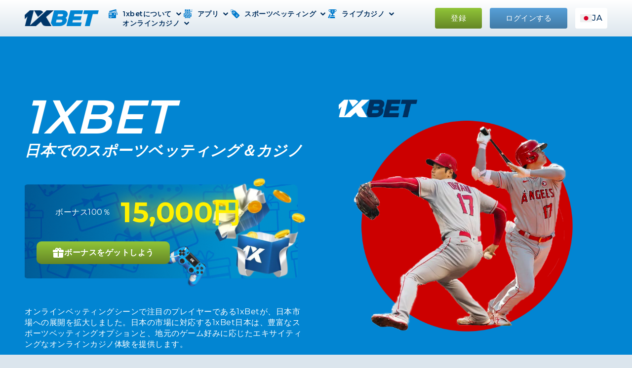

--- FILE ---
content_type: text/html; charset=UTF-8
request_url: https://1xbet-jp.com/
body_size: 27133
content:
<!DOCTYPE html>
<html lang="ja">
<head>
    <meta charset="UTF-8">
    <meta name="viewport" content="width=device-width, initial-scale=1.0">
    

    <link rel="shortcut icon" type="image/png" href="https://1xbet-jp.com/wp-content/uploads/2023/10/logo.svg"/>
    <link rel="icon" type="image/svg+xml" href="https://1xbet-jp.com/wp-content/uploads/2023/10/logo.svg"/>

    <link rel="preconnect" href="https://fonts.googleapis.com">
    <link rel="preconnect" href="https://fonts.gstatic.com" crossorigin>
    <link href="https://fonts.googleapis.com/css2?family=Montserrat:wght@400;500;600;700&display=swap" rel="stylesheet">


    <meta name='robots' content='index, follow, max-image-preview:large, max-snippet:-1, max-video-preview:-1' />
<link rel="alternate" href="https://1xbet-jp.com/" hreflang="ja" />
<link rel="alternate" href="https://1xbet-jp.com/en/" hreflang="en" />
<link rel="alternate" href="https://1xbet-jp.com/my/" hreflang="my" />
<link rel="alternate" href="https://1xbet-jp.com/ko/" hreflang="ko" />

	<!-- This site is optimized with the Yoast SEO plugin v26.8 - https://yoast.com/product/yoast-seo-wordpress/ -->
	<title>スポーツベッティング＆カジノ｜1XBETジャパン</title>
	<meta name="description" content="Japan⭐️、1XBETでエキサイティングなスポーツベッティング、カジノの世界へ飛び込みましょう！ ⚡ 幅広いゲームセレクション、世界中の多くのスポーツイベントを、高いオッズと多様なマーケットで提供しています。" />
	<link rel="canonical" href="https://1xbet-jp.com/" />
	<script type="application/ld+json" class="yoast-schema-graph">{"@context":"https://schema.org","@graph":[{"@type":"WebPage","@id":"https://1xbet-jp.com/","url":"https://1xbet-jp.com/","name":"スポーツベッティング＆カジノ｜1XBETジャパン","isPartOf":{"@id":"https://1xbet-jp.com/#website"},"primaryImageOfPage":{"@id":"https://1xbet-jp.com/#primaryimage"},"image":{"@id":"https://1xbet-jp.com/#primaryimage"},"thumbnailUrl":"https://1xbet-jp.com/wp-content/uploads/2023/11/1-1xbet-japan-1024x517.webp","datePublished":"2023-10-26T10:04:20+00:00","dateModified":"2025-05-13T06:47:24+00:00","description":"Japan⭐️、1XBETでエキサイティングなスポーツベッティング、カジノの世界へ飛び込みましょう！ ⚡ 幅広いゲームセレクション、世界中の多くのスポーツイベントを、高いオッズと多様なマーケットで提供しています。","breadcrumb":{"@id":"https://1xbet-jp.com/#breadcrumb"},"inLanguage":"ja","potentialAction":[{"@type":"ReadAction","target":["https://1xbet-jp.com/"]}]},{"@type":"ImageObject","inLanguage":"ja","@id":"https://1xbet-jp.com/#primaryimage","url":"https://1xbet-jp.com/wp-content/uploads/2023/11/1-1xbet-japan.webp","contentUrl":"https://1xbet-jp.com/wp-content/uploads/2023/11/1-1xbet-japan.webp","width":1629,"height":823},{"@type":"BreadcrumbList","@id":"https://1xbet-jp.com/#breadcrumb","itemListElement":[]},{"@type":"WebSite","@id":"https://1xbet-jp.com/#website","url":"https://1xbet-jp.com/","name":"1XBET Japan","description":"1XBET","potentialAction":[{"@type":"SearchAction","target":{"@type":"EntryPoint","urlTemplate":"https://1xbet-jp.com/?s={search_term_string}"},"query-input":{"@type":"PropertyValueSpecification","valueRequired":true,"valueName":"search_term_string"}}],"inLanguage":"ja"}]}</script>
	<meta name="google-site-verification" content="tRoEaOEKyVWCeLGZO0Y_3sW79AcfP0fYgvy1ujHKj_c" />
	<!-- / Yoast SEO plugin. -->


<style id='wp-img-auto-sizes-contain-inline-css' type='text/css'>
img:is([sizes=auto i],[sizes^="auto," i]){contain-intrinsic-size:3000px 1500px}
/*# sourceURL=wp-img-auto-sizes-contain-inline-css */
</style>
<style id='wp-emoji-styles-inline-css' type='text/css'>

	img.wp-smiley, img.emoji {
		display: inline !important;
		border: none !important;
		box-shadow: none !important;
		height: 1em !important;
		width: 1em !important;
		margin: 0 0.07em !important;
		vertical-align: -0.1em !important;
		background: none !important;
		padding: 0 !important;
	}
/*# sourceURL=wp-emoji-styles-inline-css */
</style>
<style id='classic-theme-styles-inline-css' type='text/css'>
/*! This file is auto-generated */
.wp-block-button__link{color:#fff;background-color:#32373c;border-radius:9999px;box-shadow:none;text-decoration:none;padding:calc(.667em + 2px) calc(1.333em + 2px);font-size:1.125em}.wp-block-file__button{background:#32373c;color:#fff;text-decoration:none}
/*# sourceURL=/wp-includes/css/classic-themes.min.css */
</style>
<link rel='stylesheet' id='styles-css' href='https://1xbet-jp.com/wp-content/themes/theme/dist/styles/styles.min.css?ver=6.9' type='text/css' media='all' />
<link rel="https://api.w.org/" href="https://1xbet-jp.com/wp-json/" /><link rel="alternate" title="JSON" type="application/json" href="https://1xbet-jp.com/wp-json/wp/v2/pages/1393" /><link rel="icon" href="https://1xbet-jp.com/wp-content/uploads/2024/02/cropped-1xbet-japan-logo-32x32.jpg" sizes="32x32" />
<link rel="icon" href="https://1xbet-jp.com/wp-content/uploads/2024/02/cropped-1xbet-japan-logo-192x192.jpg" sizes="192x192" />
<link rel="apple-touch-icon" href="https://1xbet-jp.com/wp-content/uploads/2024/02/cropped-1xbet-japan-logo-180x180.jpg" />
<meta name="msapplication-TileImage" content="https://1xbet-jp.com/wp-content/uploads/2024/02/cropped-1xbet-japan-logo-270x270.jpg" />
		<style type="text/css" id="wp-custom-css">
			.post-entry .wp-block-button__link       {
            font-size: 18px;
            color: #fff !important;
            background-color: #91c538;
            border: 1px solid #648626;
            border-radius: 5px;
            cursor: pointer;
            animation: blink 1s infinite; 
        }

        @keyframes blink {
            0%, 100% {
           background-color: #91c538; 
							color: #fff;
            }
            50% {
                background-color: #648626; 
                color: #002f5e;
            }
        }

       .post-entry a {
            color: #002f5e;
            text-decoration: none;
        }

       
        .post-entry a:hover,
        .post-entry .wp-block-button__link:hover {
            background-size: 24px;
        }
.post-entry a {
    color: #2993fd;
    text-decoration: none;
}		</style>
		</head>
<body>

<header class="site-header">
    <div class="site-header--row container">
        <div class="site-header__logo">
                            <img src="https://1xbet-jp.com/wp-content/uploads/2023/10/logo.svg" alt="1XBET Japan">
                    </div>

        <div class="site-header--menu-area">
            <nav class="site-header__menu"><ul id="menu-header-menu-%e6%97%a5%e6%9c%ac%e8%aa%9e" class="menu"><li id="menu-item-2261" class="menu-item menu-item-type-post_type menu-item-object-page menu-item-has-children menu-item-2261"><a href="https://1xbet-jp.com/about/">1xbetについて</a>
<ul class="sub-menu">
	<li id="menu-item-2246" class="menu-item menu-item-type-post_type menu-item-object-page menu-item-2246"><a href="https://1xbet-jp.com/%e3%83%ad%e3%82%b0%e3%82%a4%e3%83%b3/">ログイン</a></li>
	<li id="menu-item-2264" class="menu-item menu-item-type-post_type menu-item-object-page menu-item-2264"><a href="https://1xbet-jp.com/registration/">登録</a></li>
	<li id="menu-item-2263" class="menu-item menu-item-type-post_type menu-item-object-page menu-item-2263"><a href="https://1xbet-jp.com/payments/">支払い</a></li>
	<li id="menu-item-2267" class="menu-item menu-item-type-post_type menu-item-object-page menu-item-2267"><a href="https://1xbet-jp.com/terms/">利用規約</a></li>
	<li id="menu-item-2265" class="menu-item menu-item-type-post_type menu-item-object-page menu-item-2265"><a href="https://1xbet-jp.com/responsible-gaming/">責任あるギャンブル</a></li>
	<li id="menu-item-2266" class="menu-item menu-item-type-post_type menu-item-object-page menu-item-2266"><a href="https://1xbet-jp.com/support/">サポート</a></li>
</ul>
</li>
<li id="menu-item-2268" class="menu-item menu-item-type-post_type menu-item-object-page menu-item-has-children menu-item-2268"><a href="https://1xbet-jp.com/mobile/">アプリ</a>
<ul class="sub-menu">
	<li id="menu-item-2255" class="menu-item menu-item-type-post_type menu-item-object-page menu-item-2255"><a href="https://1xbet-jp.com/pc/">PCアプリ</a></li>
	<li id="menu-item-2260" class="menu-item menu-item-type-post_type menu-item-object-page menu-item-2260"><a href="https://1xbet-jp.com/ios/">iOSアプリ</a></li>
	<li id="menu-item-2270" class="menu-item menu-item-type-post_type menu-item-object-page menu-item-2270"><a href="https://1xbet-jp.com/%e3%82%a2%e3%83%b3%e3%83%89%e3%83%ad%e3%82%a4%e3%83%89/">Androidアプリ</a></li>
</ul>
</li>
<li id="menu-item-2256" class="menu-item menu-item-type-post_type menu-item-object-page menu-item-has-children menu-item-2256"><a href="https://1xbet-jp.com/%e3%82%b9%e3%83%9d%e3%83%bc%e3%83%84%e3%83%99%e3%83%83%e3%83%86%e3%82%a3%e3%83%b3%e3%82%b0/">スポーツベッティング</a>
<ul class="sub-menu">
	<li id="menu-item-2253" class="menu-item menu-item-type-post_type menu-item-object-page menu-item-2253"><a href="https://1xbet-jp.com/cricket-betting/">クリケットベッティング</a></li>
	<li id="menu-item-2254" class="menu-item menu-item-type-post_type menu-item-object-page menu-item-2254"><a href="https://1xbet-jp.com/football/">サッカーベッティング</a></li>
	<li id="menu-item-2251" class="menu-item menu-item-type-post_type menu-item-object-page menu-item-2251"><a href="https://1xbet-jp.com/%e3%83%90%e3%82%b9%e3%82%b1%e3%83%83%e3%83%88%e3%83%9c%e3%83%bc%e3%83%ab/">バスケットボール</a></li>
	<li id="menu-item-2249" class="menu-item menu-item-type-post_type menu-item-object-page menu-item-2249"><a href="https://1xbet-jp.com/%e5%8d%93%e7%90%83/">卓球</a></li>
	<li id="menu-item-2252" class="menu-item menu-item-type-post_type menu-item-object-page menu-item-2252"><a href="https://1xbet-jp.com/%e3%83%90%e3%83%89%e3%83%9f%e3%83%b3%e3%83%88%e3%83%b3/">バドミントン</a></li>
	<li id="menu-item-2250" class="menu-item menu-item-type-post_type menu-item-object-page menu-item-2250"><a href="https://1xbet-jp.com/%e3%82%b4%e3%83%ab%e3%83%95/">ゴルフ</a></li>
	<li id="menu-item-2248" class="menu-item menu-item-type-post_type menu-item-object-page menu-item-2248"><a href="https://1xbet-jp.com/%e7%ab%b6%e9%a6%ac/">競馬</a></li>
</ul>
</li>
<li id="menu-item-2262" class="menu-item menu-item-type-post_type menu-item-object-page menu-item-has-children menu-item-2262"><a href="https://1xbet-jp.com/live-casino/">ライブカジノ</a>
<ul class="sub-menu">
	<li id="menu-item-2257" class="menu-item menu-item-type-post_type menu-item-object-page menu-item-2257"><a href="https://1xbet-jp.com/%e3%82%a2%e3%83%93%e3%82%a8%e3%83%bc%e3%82%bf%e3%83%bc/">エイビエーター</a></li>
	<li id="menu-item-2247" class="menu-item menu-item-type-post_type menu-item-object-page menu-item-2247"><a href="https://1xbet-jp.com/%e3%83%97%e3%83%aa%e3%83%b3%e3%82%b3/">プリンコ</a></li>
	<li id="menu-item-2258" class="menu-item menu-item-type-post_type menu-item-object-page menu-item-2258"><a href="https://1xbet-jp.com/%e3%82%b8%e3%82%a7%e3%83%83%e3%83%88x/">JetX</a></li>
</ul>
</li>
<li id="menu-item-2272" class="menu-item menu-item-type-post_type menu-item-object-page menu-item-has-children menu-item-2272"><a href="https://1xbet-jp.com/casino/">オンラインカジノ</a>
<ul class="sub-menu">
	<li id="menu-item-2259" class="menu-item menu-item-type-post_type menu-item-object-page menu-item-2259"><a href="https://1xbet-jp.com/%e3%82%aa%e3%83%b3%e3%83%a9%e3%82%a4%e3%83%b3%e3%82%b9%e3%83%ad%e3%83%83%e3%83%88/">スロット</a></li>
</ul>
</li>
</ul></nav> 

            <div class="site-header__btn-login -reg">
                <a href="/go/" target="_blank" rel="nofollow">登録</a>
            </div>

            <div class="site-header__btn-login">
                <a href="/go/" target="_blank" rel="nofollow">ログインする</a>
            </div>

            <div class="site-header__langs">
                <div class="site-header__langs--current" role="button">
                    <img src="https://1xbet-jp.com/wp-content/themes/theme/polylang/ja.png" alt="ja">
                    <span>ja</span>
                </div>
                <ul>
                    	<li class="lang-item lang-item-158 lang-item-ja current-lang lang-item-first"><a  lang="ja" hreflang="ja" href="https://1xbet-jp.com/"><img src="/wp-content/themes/theme/polylang/ja.png" alt="" /><span style="margin-left:0.3em;">日本語</span></a></li>
	<li class="lang-item lang-item-128 lang-item-en"><a  lang="en-US" hreflang="en-US" href="https://1xbet-jp.com/en/"><img src="/wp-content/themes/theme/polylang/en_US.png" alt="" /><span style="margin-left:0.3em;">English</span></a></li>
	<li class="lang-item lang-item-131 lang-item-my"><a  lang="my-MM" hreflang="my-MM" href="https://1xbet-jp.com/my/"><img src="[data-uri]" alt="" width="16" height="11" style="width: 16px; height: 11px;" /><span style="margin-left:0.3em;">ဗမာစာ</span></a></li>
	<li class="lang-item lang-item-136 lang-item-ko"><a  lang="ko-KR" hreflang="ko-KR" href="https://1xbet-jp.com/ko/"><img src="[data-uri]" alt="" width="16" height="11" style="width: 16px; height: 11px;" /><span style="margin-left:0.3em;">한국어</span></a></li>
                </ul>
            </div>
        </div>

        <button class="site-header--menu-btn"></button>
    </div>
</header>

<div class="header-banner" style="background:#0285d2  no-repeat center bottom -2px;background-size:cover">
    <div class="container">
        <div class="header-banner--content">
            <section>
                <h1><span>1XBET</span> 日本でのスポーツベッティング＆カジノ</h1>

                                    <div class="hero-bonus-block" style="background:url(https://1xbet-jp.com/wp-content/uploads/2023/10/frame-4.png) no-repeat center;background-size:contain">
                        <div class="hero-bonus-block__line">
                            <div class="hero-bonus-block__text">ボーナス100％</div>
                            <div class="hero-bonus-block__summ">15,000円</div>
                        </div>

                        <div class="hero-bonus-block__link">
                            <a href="/go/" target="_blank" rel="nofollow">
                                <i></i>
                                <span>ボーナスをゲットしよう</span>
                            </a>
                        </div>
                    </div>
                    
                                    <div class="header-banner--desc">オンラインベッティングシーンで注目のプレイヤーである1xBetが、日本市場への展開を拡大しました。日本の市場に対応する1xBet日本は、豊富なスポーツベッティングオプションと、地元のゲーム好みに応じたエキサイティングなオンラインカジノ体験を提供します。</div>
                                </section>
        
            			<a href="/go/" rel="nofollow">
                <img src="https://1xbet-jp.com/wp-content/uploads/2024/02/1xbet-japan.png" alt="1xbet japan">
			</a>
                        </div>

            </div>
</div>

<div class="container">

<article class="post-entry">
    
<div class="wp-block-group"><div class="wp-block-group__inner-container is-layout-constrained wp-block-group-is-layout-constrained">
<div class="wp-block-group"><div class="wp-block-group__inner-container is-layout-constrained wp-block-group-is-layout-constrained">
<h2 class="wp-block-heading" class="wp-block-heading" id="1xbet-in-japan-%e4%b8%80%e8%88%ac%e6%83%85%e5%a0%b1">1xBet in Japan &#8211; 一般情報</h2>



<p><span style="font-weight: 400;">        <div class="g-cta-block">
            <div class="g-cta-block__img">
                <a href="https://1xbet-jp.com/go/" rel="nofollow">
                    <img decoding="async" src="https://1xbet-jp.com/wp-content/uploads/2024/01/logo.svg" alt="1xbet">
                </a>
            </div>

            <div class="g-cta-block__data">
                <div class="g-cta-block__area">
                    <div class="title">1XBETに登録する</div>

                    <section>
                        <div class="tested">
                            <i></i>
                            <span>テスト済み</span>
                        </div>
                    </section>
                </div>
            
                <div class="desc">初回入金ボーナス 30% 最大40,000円</div>
            </div>

            <div class="g-cta-block__code">
                <div class="g-cta-block__link">
                    <a href="https://1xbet-jp.com/go/" target="_blank" rel="nofollow">プロモコードでプレイする</a>
                </div>

                <div class="g-cta-block-code--link">
                    <div class="g-cta-block-code--link__btn" role="button">詳細を見る</div>
                    <div class="g-cta-block-code--link__content">初回入金にウェルカムボーナス最大15000 JPY</div>
                </div>

                <div class="g-cta-block__updated">最後に使われたのは6分前です</div>
            </div>
        </div>
        </span></p>



<p class="has-medium-font-size">1xBETについて詳しい分析を探求する熱心な方々へ、この概要は名高いベッティング企業への重要な洞察を提供します。2007年に設立された1xBETは、世界のベッティングアリーナで重要な地位を築き上げ、数々の権威ある賞とノミネートを受賞しています。彼らのダイナミックなスポンサーシップは、セリエA、ラ・リーガ、アフリカネイションズカップ、特にFCバルセロナなど、重要なリーグやチームに及んでいます。加えて、毎月のBet Slip Battleのようなユニークなプロモーションを開催し、ベッターにボーナスを獲得するチャンスを提供しています。重要なことに、1x-bet.comのゲーム活動、および承認された別名は、キュラソーのCaecus N.V.によって管理され、キュラソーeGaming (CEG)によって付与された1668/JAZライセンスの下で運営されています。このライセンスは、1993年6月8日の条例に基づき、1996年10月1日にキュラソーの知事によって発行され、法的コンプライアンスとゲームの信頼性を保証しています。</p>



<div class="wp-block-buttons is-content-justification-center is-layout-flex wp-container-core-buttons-is-layout-16018d1d wp-block-buttons-is-layout-flex">
<div class="wp-block-button"><a class="wp-block-button__link wp-element-button" href="/go/">1xBet ログイン</a></div>
</div>


    <div class="g-toc-block -toggle">
        <div class="g-toc-block--title" role="button">内容</div>
        <ol class="g-top-ol">
        <li><a href="#1xbet-in-japan-%e4%b8%80%e8%88%ac%e6%83%85%e5%a0%b1">1xBet in Japan - 一般情報</a></li><li><a href="#1xbet%e3%82%b2%e3%83%bc%e3%83%a0%e3%81%ae%e6%8f%90%e4%be%9b%e3%81%99%e3%82%8b%e3%83%a1%e3%83%aa%e3%83%83%e3%83%88">1xBetゲームの提供するメリット</a></li><li><a href="#1xbet%e3%81%a7%e3%81%ae%e3%82%b5%e3%82%a4%e3%83%b3%e3%82%a2%e3%83%83%e3%83%97%e6%96%b9%e6%b3%95%ef%bc%9a%e3%82%b9%e3%83%86%e3%83%83%e3%83%97%e3%83%90%e3%82%a4%e3%82%b9%e3%83%86%e3%83%83%e3%83%97">1xBetでのサインアップ方法：ステップバイステップガイド</a></li><li><a href="#1xbet%e3%81%a7%e3%81%ae%e7%99%bb%e9%8c%b2%e8%a6%81%e4%bb%b6">1xBetでの登録要件&nbsp;</a></li><li><a href="#1xbet-%e3%83%a2%e3%83%90%e3%82%a4%e3%83%ab%e3%82%a2%e3%83%97%e3%83%aa-ios%e3%83%bbandroid%e5%af%be%e5%bf%9c">1xBet モバイルアプリ (iOS・Android対応)</a></li><li><a href="#1xbet-%e3%83%97%e3%83%ad%e3%83%a2%e3%83%bc%e3%82%b7%e3%83%a7%e3%83%b3%e3%82%b3%e3%83%bc%e3%83%89">1xBet プロモーションコード</a></li><li><a href="#1xbet%e3%81%ae%e3%82%a6%e3%82%a7%e3%83%ab%e3%82%ab%e3%83%a0%e3%83%9c%e3%83%bc%e3%83%8a%e3%82%b9">1xBetのウェルカムボーナス</a></li><li><a href="#1xbet%e3%81%a7%e3%81%ae%e6%94%af%e6%89%95%e3%81%84%e6%96%b9%e6%b3%95">1xBetでの支払い方法</a></li><li><a href="#1xbet%e3%82%aa%e3%83%b3%e3%83%a9%e3%82%a4%e3%83%b3%e3%82%ab%e3%82%b8%e3%83%8e%e3%83%ac%e3%83%93%e3%83%a5%e3%83%bc">1xBetオンラインカジノレビュー</a></li><li><a href="#1xbet%e3%81%a7%e3%81%ae%e3%83%a9%e3%82%a4%e3%83%96%e3%82%ab%e3%82%b8%e3%83%8e">1xBetでのライブカジノ</a></li><li><a href="#1xbet%e3%81%a7%e3%81%ae%e3%82%a4%e3%83%b3%e3%82%b9%e3%82%bf%e3%83%b3%e3%83%88%e3%82%b2%e3%83%bc%e3%83%a0">1xBetでのインスタントゲーム</a></li><li><a href="#1xbet%e3%82%ab%e3%82%b8%e3%83%8e%e3%81%a7%e3%81%ae%e3%82%b2%e3%83%bc%e3%83%a0%e3%81%ae%e6%97%85%e3%82%92%e9%96%8b%e5%a7%8b">1xBetカジノでのゲームの旅を開始&nbsp;</a></li><li><a href="#1xbet%e3%81%ae%e3%82%aa%e3%83%b3%e3%83%a9%e3%82%a4%e3%83%b3%e3%82%b9%e3%83%9d%e3%83%bc%e3%83%84%e3%83%99%e3%83%83%e3%83%86%e3%82%a3%e3%83%b3%e3%82%b0%e3%81%ae%e8%a7%a3%e8%aa%ac">1xBetのオンラインスポーツベッティングの解説</a></li><li><a href="#1xbet%e3%81%a7%e3%81%ae%e3%83%a9%e3%82%a4%e3%83%96%e3%83%99%e3%83%83%e3%83%86%e3%82%a3%e3%83%b3%e3%82%b0%e3%81%b8%e3%81%ae%e5%8f%96%e3%82%8a%e7%b5%84%e3%81%bf">1xBetでのライブベッティングへの取り組み</a></li><li><a href="#1xbet%e3%81%a7%e3%81%ae%e7%89%b9%e5%88%a5%e3%81%aa%e3%83%99%e3%83%83%e3%83%86%e3%82%a3%e3%83%b3%e3%82%b0%e6%a9%9f%e8%83%bd">1xBetでの特別なベッティング機能</a></li><li><a href="#1xbet%e3%81%a7%e3%81%ae%e3%83%99%e3%83%83%e3%83%88%e3%81%ae%e6%93%8d%e4%bd%9c-%e5%ae%8c%e5%85%a8%e3%82%ac%e3%82%a4%e3%83%89">1xBetでのベットの操作: 完全ガイド</a></li><li><a href="#1xbet%e3%81%ae%e3%83%a2%e3%83%90%e3%82%a4%e3%83%ab">1xBetのモバイル</a></li><li><a href="#%e7%a7%81%e3%81%9f%e3%81%a1%e3%81%ae%e9%80%a3%e7%b5%a1%e5%85%88-%e3%81%9c%e3%81%b2%e3%81%8a%e5%95%8f%e3%81%84%e5%90%88%e3%82%8f%e3%81%9b%e3%81%8f%e3%81%a0%e3%81%95%e3%81%84%ef%bc%81">私たちの連絡先 - ぜひお問い合わせください！</a></li><li><a href="#%e3%82%88%e3%81%8f%e3%81%82%e3%82%8b%e8%b3%aa%e5%95%8f">よくある質問 </a></li>        </ol>
    </div>
    



<figure class="wp-block-table"><table><tbody><tr><td>設立年</td><td>2007年</td></tr><tr><td>ライセンス</td><td>キュラソーeGaming（CEG）の1668/JAZ</td></tr><tr><td>受賞歴と認識</td><td>ベストスポーツベッティングオペレーター2023, 2023年「イノベーター・オブ・ザ・イヤー」 &#8211; オペレーター部門</td></tr><tr><td>スポンサーシップ</td><td>セリエA、ラ・リーガ、アフリカネイションズカップ、FCバルセロナ</td></tr><tr><td>Bet Slip Battle</td><td>月間ボーナスチャンス</td></tr><tr><td>スポーツの範囲</td><td>90種類以上のスポーツが利用可能</td></tr><tr><td>ベットの種類</td><td>プレマッチ、ライブ、様々なイベントカテゴリ</td></tr><tr><td>ベッティングバラエティ</td><td>スポーツ、ショービジネス、映画、テレビ、経済、政治など</td></tr><tr><td>保証</td><td>最高のオッズ、オンラインイベントストリーミング、信頼性、保証された支払い、セキュリティ、プライバシー</td></tr><tr><td>ユニークな特徴</td><td>迅速な登録、高オッズ、迅速な支払い、詳細な統計、幅広い支払いオプション、ボーナスプログラム、多言語ウェブサイト、24/7カスタマーサポート</td></tr><tr><td>オフラインベッティング</td><td>一部の国で利用可能なベッティングショップ</td></tr></tbody></table></figure>



<p>このレビューでは、1xBETの幅広いオファリングに光を当て、日本およびその他の地域のベッターにとっての主要な選択肢としての地位を確立することを目指しています。</p>
</div></div>


<div class="wp-block-image">
<figure class="aligncenter size-large"><img fetchpriority="high" decoding="async" width="1024" height="517" src="https://1xbet-jp.com/wp-content/uploads/2023/11/1-1xbet-japan-1024x517.webp" alt="1xBet Japanの特徴" class="wp-image-1553" srcset="https://1xbet-jp.com/wp-content/uploads/2023/11/1-1xbet-japan-1024x517.webp 1024w, https://1xbet-jp.com/wp-content/uploads/2023/11/1-1xbet-japan-300x152.webp 300w, https://1xbet-jp.com/wp-content/uploads/2023/11/1-1xbet-japan-768x388.webp 768w, https://1xbet-jp.com/wp-content/uploads/2023/11/1-1xbet-japan-1536x776.webp 1536w, https://1xbet-jp.com/wp-content/uploads/2023/11/1-1xbet-japan.webp 1629w" sizes="(max-width: 1024px) 100vw, 1024px" /></figure>
</div>


<div class="wp-block-group"><div class="wp-block-group__inner-container is-layout-constrained wp-block-group-is-layout-constrained">
<h2 class="wp-block-heading" class="wp-block-heading" id="1xbet%e3%82%b2%e3%83%bc%e3%83%a0%e3%81%ae%e6%8f%90%e4%be%9b%e3%81%99%e3%82%8b%e3%83%a1%e3%83%aa%e3%83%83%e3%83%88">1xBetゲームの提供するメリット</h2>



<p>日本のオンラインベッティング業界でのリーディングプレイヤーである1xBetは、いくつかの顕著な利点を提供し、多くの人々にとっての第一選択となっています。以下は主なメリットです:</p>



<ul class="wp-block-list">
<li>多様なベッティングオプション: 1xBetは、90以上のジャンルをカバーする幅広いスポーツやイベントで印象を与えます。この豊富な選択肢には、メジャーなスポーツからマイナーな興味まで含まれ、すべての賭け師が気に入るものを見つけることができます。彼らのベッティングの多様性はスポーツだけに止まらず、エンターテイメント、政治、世界の出来事などの分野にも及びます。</li>



<li>競争力のあるオッズ: このプラットフォームは、賭け金のリターンを増加させるための競争力のあるオッズで知られています。これは1xBetがお客様に価値を提供するための献身を反映しており、賭けがより有益になります。</li>



<li>包括的なセキュリティ: 1xBetは、ユーザーのセキュリティとプライバシーを最優先し、安全なベッティング環境を確保するための先進的な手段を使用しています。この取り組みは信頼を生み、プレイヤーが安心して賭けることができます。</li>



<li>利便性とユーザーエクスペリエンス: クイック登録、多様な支払い方法、イベントに関する詳細な統計などの機能を持つ1xBetは、シームレスなベッティング体験を保証します。このプラットフォームは、ユーザーを思い浮かべながら設計されており、ベッティングプロセスを簡略化し、誰にでも利用可能にしています。</li>



<li>24/7カスタマーサポート: 1xBetは、24/7対応の信頼性の高いカスタマーサービスで頭角を現しています。この絶え間ないサポートは、プラットフォームの顧客満足度への献身を強調しています。</li>
</ul>



<p>これらのメリットに加えて、1xBetはイベントのライブストリーミングも提供し、ライブベッティングに興奮を加えます。プラットフォームのウェブサイトは多言語対応で、そのグローバルな存在感と包括性を強調しています。全体として、1xBetはその多様なサービス、ユーザー中心のデザイン、安全な環境、そして優れたカスタマーサービスを通じて卓越しています。</p>



<p><span style="font-weight: 400;">        <div class="g-cta-block">
            <div class="g-cta-block__img">
                <a href="https://1xbet-jp.com/go/" rel="nofollow">
                    <img decoding="async" src="https://1xbet-jp.com/wp-content/uploads/2024/01/logo.svg" alt="1xbet">
                </a>
            </div>

            <div class="g-cta-block__data">
                <div class="g-cta-block__area">
                    <div class="title">1XBETに登録する</div>

                    <section>
                        <div class="tested">
                            <i></i>
                            <span>テスト済み</span>
                        </div>
                    </section>
                </div>
            
                <div class="desc">初回入金ボーナス 30% 最大40,000円</div>
            </div>

            <div class="g-cta-block__code">
                <div class="g-cta-block__link">
                    <a href="https://1xbet-jp.com/go/" target="_blank" rel="nofollow">プロモコードでプレイする</a>
                </div>

                <div class="g-cta-block-code--link">
                    <div class="g-cta-block-code--link__btn" role="button">詳細を見る</div>
                    <div class="g-cta-block-code--link__content">初回入金にウェルカムボーナス最大15000 JPY</div>
                </div>

                <div class="g-cta-block__updated">最後に使われたのは6分前です</div>
            </div>
        </div>
        </span></p>
</div></div>



<div class="wp-block-group"><div class="wp-block-group__inner-container is-layout-constrained wp-block-group-is-layout-constrained">
<h2 class="wp-block-heading" class="wp-block-heading" id="1xbet%e3%81%a7%e3%81%ae%e3%82%b5%e3%82%a4%e3%83%b3%e3%82%a2%e3%83%83%e3%83%97%e6%96%b9%e6%b3%95%ef%bc%9a%e3%82%b9%e3%83%86%e3%83%83%e3%83%97%e3%83%90%e3%82%a4%e3%82%b9%e3%83%86%e3%83%83%e3%83%97">1xBetでのサインアップ方法：ステップバイステップガイド</h2>



<p>1xBetで新しいアカウントを作成するのは簡単なプロセスで、お気に入りのスポーツやゲームへのベッティングをすぐに開始できます。以下は、1xBetの登録およびサインアッププロセスの手順です。</p>



<h3 class="wp-block-heading" class="wp-block-heading" id="%e3%82%b9%e3%83%86%e3%83%83%e3%83%971-1xbet%e3%81%ae%e5%85%ac%e5%bc%8f%e3%82%a6%e3%82%a7%e3%83%96%e3%82%b5%e3%82%a4%e3%83%88%e3%82%92%e8%a8%aa%e5%95%8f">ステップ1: 1xBetの公式ウェブサイトを訪問&nbsp;</h3>



<p>公式の1xBetウェブサイトに移動します。ホームページ上部の右隅に「登録」ボタンが表示されますので、それをクリックしてサインアッププロセスを開始してください。</p>



<h3 class="wp-block-heading" class="wp-block-heading" id="%e3%82%b9%e3%83%86%e3%83%83%e3%83%972-%e7%99%bb%e9%8c%b2%e6%96%b9%e6%b3%95%e3%82%92%e9%81%b8%e6%8a%9e">ステップ2: 登録方法を選択</h3>



<p>1xBetは、「ワンクリック」、「電話で」、「メールで」、「ソーシャルネットワークとメッセンジャー」を含む複数の登録方法を提供しています。最も便利な方法を選択してください。</p>



<h3 class="wp-block-heading" class="wp-block-heading" id="%e3%82%b9%e3%83%86%e3%83%83%e3%83%973-%e8%a9%b3%e7%b4%b0%e3%82%92%e5%85%a5%e5%8a%9b">ステップ3: 詳細を入力&nbsp;</h3>



<p>選択した登録方法に応じて、必要なフィールドに正確な情報を入力してください。これには、電話番号、メールアドレス、パスワードなどが含まれる場合があります。後で問題が生じないように、すべての詳細が正しいことを確認してください。</p>



<h3 class="wp-block-heading" class="wp-block-heading" id="%e3%82%b9%e3%83%86%e3%83%83%e3%83%974-%e5%88%a9%e7%94%a8%e8%a6%8f%e7%b4%84%e3%81%ab%e5%90%8c%e6%84%8f%e3%81%99%e3%82%8b">ステップ4: 利用規約に同意する&nbsp;</h3>



<p>1xBetの利用規約をよく読み、同意するためのチェックボックスをオンにしてください。これは、プラットフォームのポリシーにあなたを結びつける重要なステップです。</p>



<h3 class="wp-block-heading" class="wp-block-heading" id="%e3%82%b9%e3%83%86%e3%83%83%e3%83%975-%e7%99%bb%e9%8c%b2%e3%82%92%e5%ae%8c%e4%ba%86%e3%81%99%e3%82%8b">ステップ5: 登録を完了する</h3>



<p>&nbsp;「登録」ボタンをクリックして、サインアッププロセスを完了します。あなたの登録の確認とアカウントの確認方法に関する詳細を受け取ります。</p>
</div></div>



<div class="wp-block-group"><div class="wp-block-group__inner-container is-layout-constrained wp-block-group-is-layout-constrained">
<h2 class="wp-block-heading" class="wp-block-heading" id="1xbet%e3%81%a7%e3%81%ae%e7%99%bb%e9%8c%b2%e8%a6%81%e4%bb%b6">1xBetでの登録要件&nbsp;</h2>



<p>1xBetにサインアップするためには、18歳以上でなければならず、年齢と身元を確認するための有効な身分証明書を提供する必要があります。登録プロセス中に提供するすべての情報が正確であることを確認し、スムーズな確認プロセスを促進してください。</p>



<h3 class="wp-block-heading" class="wp-block-heading" id="1xbet%e3%81%ae%e3%83%a2%e3%83%90%e3%82%a4%e3%83%ab%e3%82%a2%e3%83%97%e3%83%aa%e3%82%92%e4%bd%bf%e7%94%a8%e3%81%97%e3%81%9f%e7%99%bb%e9%8c%b2">1xBetのモバイルアプリを使用した登録&nbsp;</h3>



<p>1xBetはモバイル<a href="https://1xbet-jp.com/mobile/">アプリ</a>を通じての登録も許可しています。公式ウェブサイトまたはアプリストアからアプリをダウンロードし、上記で説明した手順と同じ手順に従ってください。アプリは、移動中にも登録やベッティングの便利さを提供します。</p>



<h3 class="wp-block-heading" class="wp-block-heading" id="1xbet%e3%81%ae%e7%99%bb%e9%8c%b2%e3%83%97%e3%83%ad%e3%82%bb%e3%82%b9%e4%b8%ad%e3%81%ae%e3%82%a6%e3%82%a7%e3%83%ab%e3%82%ab%e3%83%a0%e3%83%9c%e3%83%bc%e3%83%8a%e3%82%b9%e3%81%ae%e5%8f%96%e5%be%97">1xBetの登録プロセス中のウェルカムボーナスの取得&nbsp;</h3>



<p>1xBetは新規ユーザーに寛大なウェルカムボーナスを提供しています。登録プロセス中にボーナスを受け取るためのオプトインを選択してください。登録を完了し、最初の入金をした後、ウェルカムボーナスを受け取ることができます。ボーナスの利点を最大化するために、ボーナスの利用規約を遵守してください。</p>



<p>1xBetでのサインアップは、スムーズなプロセスであり、できるだけ早くベッティングを開始するように設計されています。プラットフォームは、さまざまな登録方法、簡単なサインアッププロセス、およびベッティングの旅を開始するための価値あるウェルカムボーナスを提供しています。</p>
</div></div>


<div class="wp-block-image">
<figure class="aligncenter size-large"><img decoding="async" width="1024" height="349" src="https://1xbet-jp.com/wp-content/uploads/2023/11/1xbet-registration-1024x349.webp" alt="1xBet 登録" class="wp-image-1562" srcset="https://1xbet-jp.com/wp-content/uploads/2023/11/1xbet-registration-1024x349.webp 1024w, https://1xbet-jp.com/wp-content/uploads/2023/11/1xbet-registration-300x102.webp 300w, https://1xbet-jp.com/wp-content/uploads/2023/11/1xbet-registration-768x262.webp 768w, https://1xbet-jp.com/wp-content/uploads/2023/11/1xbet-registration.webp 1182w" sizes="(max-width: 1024px) 100vw, 1024px" /></figure>
</div>


<div class="wp-block-group"><div class="wp-block-group__inner-container is-layout-constrained wp-block-group-is-layout-constrained">
<h2 class="wp-block-heading" class="wp-block-heading" id="1xbet-%e3%83%a2%e3%83%90%e3%82%a4%e3%83%ab%e3%82%a2%e3%83%97%e3%83%aa-ios%e3%83%bbandroid%e5%af%be%e5%bf%9c">1xBet モバイルアプリ (iOS・Android対応)</h2>



<p>1xBetアプリは、その高い機能性で注目され、iOSおよびAndroidの両デバイスでシームレスなベッティング体験を提供します。1xBetモバイルアプリの詳細について見ていきましょう。</p>



<h3 class="wp-block-heading" class="wp-block-heading" id="1xbet%e3%82%a2%e3%83%97%e3%83%aa%e3%81%aeandroid%e3%81%a8ios%e3%83%87%e3%83%90%e3%82%a4%e3%82%b9%e3%81%ae%e3%82%b7%e3%82%b9%e3%83%86%e3%83%a0%e8%a6%81%e4%bb%b6">1xBetアプリのAndroidとiOSデバイスのシステム要件</h3>



<p>最適な性能を確保するために、AndroidユーザーはAndroid 5.0以上が実行されているデバイス、1.2 GHzのプロセッサ、1 GB RAMが必要です。一方、iOSユーザーは、iOS 9またはそれ以降のiPhone 5またはそれ以降のモデルが必要です。</p>



<h3 class="wp-block-heading" class="wp-block-heading" id="android%e7%94%a81xbet-apk%e3%81%ae%e3%83%80%e3%82%a6%e3%83%b3%e3%83%ad%e3%83%bc%e3%83%89%e6%89%8b%e9%a0%86">Android用1xBet APKのダウンロード手順&nbsp;</h3>



<p>Androidデバイスで公式の1xBetウェブサイトを訪問します。 「モバイルアプリケーション」セクションに移動します。 「Android」を選択して1xBet APKのダウンロードを開始します。 ダウンロードが完了したら、ファイルを開いてインストールを開始します。</p>



<h3 class="wp-block-heading" class="wp-block-heading" id="android%e3%81%a7%e3%81%ae1xbet%e3%82%a2%e3%83%97%e3%83%aa%e3%81%ae%e3%82%a4%e3%83%b3%e3%82%b9%e3%83%88%e3%83%bc%e3%83%ab%e6%89%8b%e9%a0%86">Androidでの1xBetアプリのインストール手順&nbsp;</h3>



<p>インストールする前に、デバイスの「設定」に移動します。 「セキュリティ」の下で、「未知のソースからのアプリのインストール」を有効にします。 ダウンロードした1xBet APKファイルを探してインストールします。 インストール後、アプリを開いてログインし、ベッティングを開始します。</p>



<h3 class="wp-block-heading" class="wp-block-heading" id="ios%e3%81%a7%e3%81%ae1xbet%e3%82%a2%e3%83%97%e3%83%aa%e3%81%ae%e3%83%80%e3%82%a6%e3%83%b3%e3%83%ad%e3%83%bc%e3%83%89%e3%81%a8%e3%82%a4%e3%83%b3%e3%82%b9%e3%83%88%e3%83%bc%e3%83%ab">iOSでの1xBetアプリのダウンロードとインストール</h3>



<p>&nbsp;iOSデバイスのApp Storeを訪問します。 検索バーで「1xBet」と入力します。 アプリを選択して、「取得」をクリックしてダウンロードを開始します。 アプリはダウンロード後に自動的にインストールされます。</p>



<h3 class="wp-block-heading" class="wp-block-heading" id="1xbet%e3%82%a2%e3%83%97%e3%83%aa%e3%81%ae%e6%9b%b4%e6%96%b0">1xBetアプリの更新</h3>



<p>&nbsp;最新の機能や改善点にアクセスするために、1xBetアプリを常に最新の状態に保ちます。更新は、それぞれのアプリストアを通じて行うか、公式の1xBetウェブサイトで最新のAPKファイルを確認することで行えます。</p>



<p>AndroidとiOSの両デバイスに対応した1xBetモバイルアプリは、いつでもどこからでもベットを配置し、アカウントにアクセスできることを保証します。簡単なインストール、ユーザーフレンドリーなインターフェース、幅広いベッティングオプションを持つ1xBetアプリは、スポーツベッティングの愛好者にとってトップの選択です。</p>
</div></div>



<div class="wp-block-group"><div class="wp-block-group__inner-container is-layout-constrained wp-block-group-is-layout-constrained">
<h2 class="wp-block-heading" class="wp-block-heading" id="1xbet-%e3%83%97%e3%83%ad%e3%83%a2%e3%83%bc%e3%82%b7%e3%83%a7%e3%83%b3%e3%82%b3%e3%83%bc%e3%83%89">1xBet プロモーションコード</h2>



<p>日本での1xbetプロモーションコード (JPY)：魅力的な報酬を手に入れよう！ 1xbetでは、ベッティング体験を向上させ、勝利金を増やすためのさまざまな<a href="https://1xbet-jp.com/promo-codes/">プロモーションコード</a>を提供しています。詳細は以下の通りです：</p>



<p>仕組み：&nbsp;</p>



<ul class="wp-block-list">
<li>ベットをする：お気に入りのスポーツやゲームに賭けます。 ボーナスポイントを集める：ベットを置くたびにボーナスポイントを蓄積します。</li>
</ul>



<p>&nbsp;ボーナスポイントをプロモーションコードに交換する：&nbsp;</p>



<ul class="wp-block-list">
<li>ベッティング活動を通じて獲得したボーナスポイントを使用してプロモーションコードと交換します。&nbsp;</li>
</ul>



<p>1xbetで勝利をつかむ：</p>



<ul class="wp-block-list">
<li>&nbsp;取得したプロモーションコードを使用して、勝利のチャンスを最大限に高めます。</li>
</ul>



<p>利用可能なプロモーションコード：&nbsp;</p>



<ul class="wp-block-list">
<li>フリースピン：</li>



<li>&nbsp;ラッキーホイール：50JPYで1回スピン。スピンが多ければ多いほど、運もアップ！&nbsp;</li>
</ul>



<p>宝くじと宝箱：</p>



<ul class="wp-block-list">
<li>&nbsp;宝くじ：50JPYでラッキーチケットを購入。</li>



<li>&nbsp;宝箱：毎日のボーナスのために宝箱を開ける。&nbsp;</li>
</ul>



<p>特定のスポーツに賭ける：&nbsp;</p>



<ul class="wp-block-list">
<li>オーバー/アンダー7：無料の160JPYベットを楽しむ。 eSports FIFA：オッズが1.80以上の</li>



<li>eSports FIFAでの無料ベット。 グランド・セフト・オート：無料の160JPYベットを獲得。&nbsp;</li>



<li>Formula 1：無料の160JPYベットを利用する。</li>



<li>&nbsp;TOTO：TOTOイベントでの無料ベット。&nbsp;</li>



<li>eSportsバスケットボール：eSportsバスケットボールでの無料ベットのプロモコード。&nbsp;</li>



<li>eSportsテニス：eSportsテニスでの無料ベットのプロモコード。</li>



<li>&nbsp;eSportsアイスホッケー：eSportsアイスホッケーでの無料ベットのプロモコード。&nbsp;</li>



<li>eSports格闘技：eSports格闘技での無料ベットのプロモコード。&nbsp;</li>



<li>eSportsプロレス：eSportsプロレスでの無料ベットのプロモコード。</li>



<li>&nbsp;ベットコンストラクター：ベットコンストラクターでの無料ベットをアンロックする。</li>
</ul>



<p>&nbsp;シングルベットのプロモーションコード：&nbsp;</p>



<ul class="wp-block-list">
<li>フットボールシングル：オッズが1.80以上でのフットボールの無料シングルベット。&nbsp;</li>



<li>テニスシングル：オッズが1.80以上でのテニスの無料シングルベット。</li>



<li>&nbsp;バスケットボールシングル：オッズが1.80以上でのバスケットボールの無料シングルベット。&nbsp;</li>



<li>バレーボールシングル：オッズが1.80以上でのバレーボールの無料シングルベット。</li>



<li>&nbsp;アイスホッケーシングル：オッズが1.80以上でのアイスホッケーの無料シングルベット。&nbsp;</li>
</ul>



<p>アキュムレータプロモーションコード：&nbsp;</p>



<ul class="wp-block-list">
<li>フットボールアキュムレータ：3つ以上のイベントがあり、各イベントのオッズが1.8以上のフットボールでの無料アキュムレータベット。&nbsp;</li>



<li>アイスホッケーアキュムレータ：3つ以上のイベントがあり、各イベントのオッズが1.8以上のアイスホッケーでの無料アキュムレータベット。&nbsp;</li>



<li>テニスアキュムレータ：3つ以上のイベントがあり、各イベントのオッズが1.8以上のテニスでの無料アキュムレータベット。&nbsp;</li>



<li>バスケットボールアキュムレータ：3つ以上のイベントがあり、各イベントのオッズが1.8以上のバスケットボールでの無料アキュムレータベット。</li>



<li>&nbsp;バレーボールアキュムレータ：3つ以上のイベントがあり、各イベントのオッズが1.8以上のバレーボールでの無料アキュムレータベット。&nbsp;</li>
</ul>



<p>これらのプロモーションコードを最大限に活用して、日本の1xbetでのベッティング体験を高め、大勝ちのチャンスを増やしましょう。テニスアキュムレータ：3つ以上のイベントがあり、各イベ</p>
</div></div>


<div class="wp-block-image">
<figure class="aligncenter size-large"><img decoding="async" width="1024" height="472" src="https://1xbet-jp.com/wp-content/uploads/2023/11/1xbet-promo-code-1024x472.webp" alt="1xBet プロモーションコードJapan" class="wp-image-1561" srcset="https://1xbet-jp.com/wp-content/uploads/2023/11/1xbet-promo-code-1024x472.webp 1024w, https://1xbet-jp.com/wp-content/uploads/2023/11/1xbet-promo-code-300x138.webp 300w, https://1xbet-jp.com/wp-content/uploads/2023/11/1xbet-promo-code-768x354.webp 768w, https://1xbet-jp.com/wp-content/uploads/2023/11/1xbet-promo-code-1536x709.webp 1536w, https://1xbet-jp.com/wp-content/uploads/2023/11/1xbet-promo-code.webp 1901w" sizes="(max-width: 1024px) 100vw, 1024px" /></figure>
</div>


<div class="wp-block-group"><div class="wp-block-group__inner-container is-layout-constrained wp-block-group-is-layout-constrained">
<h2 class="wp-block-heading" class="wp-block-heading" id="1xbet%e3%81%ae%e3%82%a6%e3%82%a7%e3%83%ab%e3%82%ab%e3%83%a0%e3%83%9c%e3%83%bc%e3%83%8a%e3%82%b9">1xBetのウェルカムボーナス</h2>



<p>1xBetに参加すると、驚きの特典が待っています！新メンバーには、賭けの旅をドカンと始めるための豪華なウェルカムボーナスが提供されます。&nbsp;</p>



<p>仕組み:&nbsp;</p>



<ul class="wp-block-list">
<li>登録: 1xBetのメンバーにサインアップしてください。</li>



<li>&nbsp;初回入金: 初回の入金を行うと、ウェルカムボーナスの対象となります。&nbsp;</li>
</ul>



<p>ボーナス金額: ウェルカムボーナスの金額は、初回入金の金額に直接関連しています。すべての取引やボーナスは日本円（JPY）で計算されるため、地元のユーザーにとってスムーズな体験が保証されていることに注意してください。 賭け条件: このウェルカムボーナスには賭け条件が付随しています。これは、ボーナス資金を引き出す前に、指定された金額を賭ける必要があることを意味します。これらの条件は、プラットフォームでの公平なプレイを保証するために設けられています。 1xBetは、新しいユーザーに賭けの冒険を特別にスタートさせることを約束しています。この豪華なウェルカムボーナスで、あなたの賭けの可能性は最初から大きく向上し、楽しくて報酬の多い経験が約束されます。 この機会を逃さず、あなたの勝ちを最大化し、プラットフォームへの強力な導入を手に入れてください。今すぐ登録して、1xBetで12500 JPYのウェルカムボーナスを受け取ってください！</p>


<div class="wp-block-image">
<figure class="aligncenter size-large"><img loading="lazy" decoding="async" width="1024" height="432" src="https://1xbet-jp.com/wp-content/uploads/2023/11/1xbet-bonuses-1024x432.webp" alt="1xBet ボーナス Japan" class="wp-image-1560" srcset="https://1xbet-jp.com/wp-content/uploads/2023/11/1xbet-bonuses-1024x432.webp 1024w, https://1xbet-jp.com/wp-content/uploads/2023/11/1xbet-bonuses-300x127.webp 300w, https://1xbet-jp.com/wp-content/uploads/2023/11/1xbet-bonuses-768x324.webp 768w, https://1xbet-jp.com/wp-content/uploads/2023/11/1xbet-bonuses-1536x648.webp 1536w, https://1xbet-jp.com/wp-content/uploads/2023/11/1xbet-bonuses.webp 1898w" sizes="auto, (max-width: 1024px) 100vw, 1024px" /></figure>
</div>


<p><span style="font-weight: 400;">        <div class="g-cta-block">
            <div class="g-cta-block__img">
                <a href="https://1xbet-jp.com/go/" rel="nofollow">
                    <img decoding="async" src="https://1xbet-jp.com/wp-content/uploads/2024/01/logo.svg" alt="1xbet">
                </a>
            </div>

            <div class="g-cta-block__data">
                <div class="g-cta-block__area">
                    <div class="title">1XBETに登録する</div>

                    <section>
                        <div class="tested">
                            <i></i>
                            <span>テスト済み</span>
                        </div>
                    </section>
                </div>
            
                <div class="desc">初回入金ボーナス 30% 最大40,000円</div>
            </div>

            <div class="g-cta-block__code">
                <div class="g-cta-block__link">
                    <a href="https://1xbet-jp.com/go/" target="_blank" rel="nofollow">プロモコードでプレイする</a>
                </div>

                <div class="g-cta-block-code--link">
                    <div class="g-cta-block-code--link__btn" role="button">詳細を見る</div>
                    <div class="g-cta-block-code--link__content">初回入金にウェルカムボーナス最大15000 JPY</div>
                </div>

                <div class="g-cta-block__updated">最後に使われたのは6分前です</div>
            </div>
        </div>
        </span></p>
</div></div>



<div class="wp-block-group"><div class="wp-block-group__inner-container is-layout-constrained wp-block-group-is-layout-constrained">
<h2 class="wp-block-heading" class="wp-block-heading" id="1xbet%e3%81%a7%e3%81%ae%e6%94%af%e6%89%95%e3%81%84%e6%96%b9%e6%b3%95">1xBetでの支払い方法</h2>



<h3 class="wp-block-heading" class="wp-block-heading" id="1xbet%e3%81%ae%e5%85%a5%e9%87%91%e3%83%bb%e5%87%ba%e9%87%91%e6%96%b9%e6%b3%95">1xBetの入金・出金方法</h3>



<p>1xBetは、日本のプレイヤーが入金や出金のためのさまざまな支払い方法を利用できるようにしています。すべての取引は日本円（JPY）で処理され、地元のユーザーにとってスムーズで便利な体験を提供しています。</p>



<figure class="wp-block-table"><table><tbody><tr><td>方法</td><td>種類</td><td>入金限度額</td><td>出金限度額</td><td>処理時間</td></tr><tr><td>Visa</td><td>クレジット/デビットカード</td><td>最小: 100 JPY, 最大: 700,000 JPY</td><td>最小: 150 JPY, 最大: 700,000 JPY</td><td>入金: 即時, 出金: 1-3日</td></tr><tr><td>Mastercard</td><td>クレジット/デビットカード</td><td>最小: 100 JPY, 最大: 700,000 JPY</td><td>最小: 150 JPY, 最大: 700,000 JPY</td><td>入金: 即時, 出金: 1-3日</td></tr><tr><td>Neteller</td><td>電子ウォレット</td><td>最小: 100 JPY, 最大: 500,000 JPY</td><td>最小: 150 JPY, 最大: 500,000 JPY</td><td>入金: 即時, 出金: 24時間以内</td></tr><tr><td>Skrill</td><td>電子ウォレット</td><td>最小: 100 JPY, 最大: 500,000 JPY</td><td>最小: 150 JPY, 最大: 500,000 JPY</td><td>入金: 即時, 出金: 24時間以内</td></tr><tr><td>ecoPayz</td><td>電子ウォレット</td><td>最小: 100 JPY, 最大: 500,000 JPY</td><td>最小: 150 JPY, 最大: 500,000 JPY</td><td>入金: 即時, 出金: 24時間以内</td></tr><tr><td>地方銀行</td><td>銀行振込</td><td>最小: 1000 JPY, 最大: 1,000,000 JPY</td><td>最小: 2000 JPY, 最大: 1,000,000 JPY</td><td>入金: 1-5日, 出金: 1-5日</td></tr></tbody></table></figure>



<h3 class="wp-block-heading" class="wp-block-heading" id="%e5%85%a5%e9%87%91%e6%96%b9%e6%b3%95">入金方法</h3>



<p>1xBetでの資金の入金は簡単です。プレイヤーは、VisaやMastercardのような一般的なクレジットカードやデビットカードから選ぶことができるほか、Neteller、Skrill、ecoPayzなどの電子ウォレットを使用して即時に入金することもできます。従来の方法を好む方のために、地方銀行を利用した銀行振込も利用可能です。</p>



<h3 class="wp-block-heading" class="wp-block-heading" id="%e5%87%ba%e9%87%91%e3%82%aa%e3%83%97%e3%82%b7%e3%83%a7%e3%83%b3">出金オプション</h3>



<p>勝利金を現金化する際、1xBetは便利で信頼性の高い出金オプションを提供しています。クレジットカードやデビットカードを利用した出金や、電子ウォレットを使用した出金は、通常24時間以内に処理される迅速な方法を提供しています。大きな取引の場合、銀行振込もオプションとして利用可能ですが、処理には少し時間がかかる場合があります。</p>



<p>1xBetは、入金および出金のプロセスがスムーズでトラブルフリーであることを確認しており、日本のすべてのユーザーに対応するための幅広いオプションを提供しています。明確なガイドラインと制限を持つことで、プレイヤーは資金を効果的に管理し、安全なベッティング体験を楽しむことができます。</p>
</div></div>


<div class="wp-block-image">
<figure class="aligncenter size-large"><img loading="lazy" decoding="async" width="1024" height="446" src="https://1xbet-jp.com/wp-content/uploads/2023/11/1xbet-payments-1024x446.webp" alt="1xBetの支払い方法Japan" class="wp-image-1555" srcset="https://1xbet-jp.com/wp-content/uploads/2023/11/1xbet-payments-1024x446.webp 1024w, https://1xbet-jp.com/wp-content/uploads/2023/11/1xbet-payments-300x131.webp 300w, https://1xbet-jp.com/wp-content/uploads/2023/11/1xbet-payments-768x335.webp 768w, https://1xbet-jp.com/wp-content/uploads/2023/11/1xbet-payments-1536x670.webp 1536w, https://1xbet-jp.com/wp-content/uploads/2023/11/1xbet-payments.webp 1906w" sizes="auto, (max-width: 1024px) 100vw, 1024px" /></figure>
</div>


<div class="wp-block-group"><div class="wp-block-group__inner-container is-layout-constrained wp-block-group-is-layout-constrained">
<h2 class="wp-block-heading" class="wp-block-heading" id="1xbet%e3%82%aa%e3%83%b3%e3%83%a9%e3%82%a4%e3%83%b3%e3%82%ab%e3%82%b8%e3%83%8e%e3%83%ac%e3%83%93%e3%83%a5%e3%83%bc">1xBetオンラインカジノレビュー</h2>



<h3 class="wp-block-heading" class="wp-block-heading" id="1xbet%e3%81%a7%e6%8f%90%e4%be%9b%e3%81%95%e3%82%8c%e3%82%8b%e3%82%b9%e3%83%ad%e3%83%83%e3%83%88%e3%82%b2%e3%83%bc%e3%83%a0%e3%83%97%e3%83%ad%e3%83%90%e3%82%a4%e3%83%80%e3%83%bc">1xBetで提供されるスロットゲームプロバイダー</h3>



<p>1xBetのオンライン<a href="https://1xbet-jp.com/casino/">カジノは</a>、ゲーム活動の華やかな中心地であり、幅広いスロットゲームプロバイダーを提供しています。利用者は、NetEnt、Microgaming、Play&#8217;n GOなど、業界のリーダーからのタイトルでエンターテイメントの世界を楽しむことができます。これらのプロバイダーは、ゲームの多様な選択、申し分のないグラフィックス、シームレスなゲームプレイを保証し、すべてのプレイヤーに没入感のある体験を提供します。</p>



<h3 class="wp-block-heading" class="wp-block-heading" id="1xbet%e3%81%ae%e3%83%99%e3%82%b9%e3%83%88%e3%82%b9%e3%83%ad%e3%83%83%e3%83%88%e3%82%b2%e3%83%bc%e3%83%a0">1xBetのベストスロットゲーム</h3>



<p>このプラットフォームは、トップクラスのスロットゲームの広大なコレクションを誇りにしています。お気に入りの中には、“Book of Dead”、“Starburst”、“Gonzo&#8217;s Quest”のような没入感のあるタイトルがあり、それぞれが独自のテーマ、エキサイティングな機能、そして大きな支払いの可能性を提供しています。これらのゲームは時の試練に耐えており、経験豊富なゲーマーと初心者の双方で常にトップの選択肢として評価されています。</p>



<h3 class="wp-block-heading" class="wp-block-heading" id="1xbet%e3%81%ab%e3%82%88%e3%82%8b%e3%83%a6%e3%83%8b%e3%83%bc%e3%82%af%e3%81%aa%e3%82%ab%e3%82%b8%e3%83%8e%e3%82%b2%e3%83%bc%e3%83%a0">1xBetによるユニークなカジノゲーム</h3>



<p>従来のスロットゲームとは異なり、1xBetはさまざまなユニークなカジノゲームも提供しており、何か新しいものを求めている人々に対応しています。プレイヤーは、伝統的なカジノ体験に新しい風を吹き込む革新的なオプションと独占タイトルを探求することができます。古典的なテーブルゲームの魅力的なバリアントであるか、まったく新しいゲームコンセプトであるか、1xBetはすべての人々に何かを提供しています。</p>



<p>1xBetのオンラインカジノは、日本のカジノ愛好者にとって最高の目的地として際立っており、包括的で多様なゲームライブラリを提供しています。多様性、品質、革新に重点を置いており、オンラインギャンブル界での最高のエンターテイメントへのアクセスをプレイヤーに保証しています。</p>
</div></div>


<div class="wp-block-image">
<figure class="aligncenter size-large"><img loading="lazy" decoding="async" width="1024" height="453" src="https://1xbet-jp.com/wp-content/uploads/2023/11/1xbet-online-casino-1024x453.webp" alt="1xBetオンラインカジノJapan" class="wp-image-1558" srcset="https://1xbet-jp.com/wp-content/uploads/2023/11/1xbet-online-casino-1024x453.webp 1024w, https://1xbet-jp.com/wp-content/uploads/2023/11/1xbet-online-casino-300x133.webp 300w, https://1xbet-jp.com/wp-content/uploads/2023/11/1xbet-online-casino-768x340.webp 768w, https://1xbet-jp.com/wp-content/uploads/2023/11/1xbet-online-casino-1536x680.webp 1536w, https://1xbet-jp.com/wp-content/uploads/2023/11/1xbet-online-casino.webp 1898w" sizes="auto, (max-width: 1024px) 100vw, 1024px" /></figure>
</div>


<div class="wp-block-group"><div class="wp-block-group__inner-container is-layout-constrained wp-block-group-is-layout-constrained">
<h2 class="wp-block-heading" class="wp-block-heading" id="1xbet%e3%81%a7%e3%81%ae%e3%83%a9%e3%82%a4%e3%83%96%e3%82%ab%e3%82%b8%e3%83%8e">1xBetでのライブカジノ</h2>



<h3 class="wp-block-heading" class="wp-block-heading" id="1xbet%e3%81%a7%e3%81%ae%e3%83%a9%e3%82%a4%e3%83%96%e3%82%b2%e3%83%bc%e3%83%a0%e3%81%ae%e6%8f%90%e4%be%9b%e8%80%85">1xBetでのライブゲームの提供者</h3>



<p>1xBetのライブカジノセクションは、活気に満ちており、プレイヤーは自宅の快適さから本物のゲーム体験を楽しむことができます。このプラットフォームは、Evolution Gaming、NetEnt Live、Ezugiなどの著名なライブゲームプロバイダと協力しており、多様で高品質なライブゲームの選択を保証しています。これらのプロバイダは、プロフェッショナリズム、高解像度のストリーム、革新的なゲーム機能で賞賛されており、真に没入感のあるライブカジノ体験に貢献しています。</p>



<h3 class="wp-block-heading" class="wp-block-heading" id="%e3%83%a9%e3%82%a4%e3%83%96%e3%82%ab%e3%82%b8%e3%83%8e%e3%82%b2%e3%83%bc%e3%83%a0%e3%82%92%e3%83%97%e3%83%ac%e3%82%a4%e3%81%99%e3%82%8b%e5%88%a9%e7%82%b9">ライブカジノゲームをプレイする利点</h3>



<p>1xBetでのライブカジノゲームに参加することは、多くの利点があります。プレイヤーはリアルタイムで専門のディーラーや他のプレイヤーと対話することができ、実際のカジノのような社交的なゲームの雰囲気を作り出します。ライブチャット機能はコミュニケーションを向上させ、体験をさらに楽しくしてくれます。</p>



<p>さらに、1xBetはライブブラックジャック、ライブルーレット、ライブバカラなどの人気のあるオプションをはじめとする多種多様なライブカジノゲームを提供しています。プレイヤーはリアルタイムのアクションを楽しむことができ、全てのゲームは高解像度でストリーミングされ、ゲームテーブルとディーラーのクリアなビューを確保しています。</p>



<p>いつでもどこでもライブカジノゲームをプレイする便利さも大きな利点です。1xBetのシームレスなプラットフォームを使用すると、プレイヤーはデスクトップやモバイルデバイスでお気に入りのライブゲームにアクセスでき、アクションを逃すことがありません。</p>



<p>1xBetのライブカジノは、本物の多様なライブゲーム体験を求めるプレイヤーにとってトップの選択肢として目立っています。主要なプロバイダからのゲームの範囲、対話型の機能、移動中にプレイする便利さを提供する1xBetは、全員にプレミアムなライブカジノ体験を保証しています。</p>


<div class="wp-block-image">
<figure class="aligncenter size-large"><img loading="lazy" decoding="async" width="1024" height="494" src="https://1xbet-jp.com/wp-content/uploads/2023/11/1xbet-live-casino-1024x494.webp" alt="1xBetライブカジノJapan" class="wp-image-1559" srcset="https://1xbet-jp.com/wp-content/uploads/2023/11/1xbet-live-casino-1024x494.webp 1024w, https://1xbet-jp.com/wp-content/uploads/2023/11/1xbet-live-casino-300x145.webp 300w, https://1xbet-jp.com/wp-content/uploads/2023/11/1xbet-live-casino-768x370.webp 768w, https://1xbet-jp.com/wp-content/uploads/2023/11/1xbet-live-casino-1536x740.webp 1536w, https://1xbet-jp.com/wp-content/uploads/2023/11/1xbet-live-casino.webp 1898w" sizes="auto, (max-width: 1024px) 100vw, 1024px" /></figure>
</div>


<h2 class="wp-block-heading" class="wp-block-heading" id="1xbet%e3%81%a7%e3%81%ae%e3%82%a4%e3%83%b3%e3%82%b9%e3%82%bf%e3%83%b3%e3%83%88%e3%82%b2%e3%83%bc%e3%83%a0">1xBetでのインスタントゲーム</h2>



<p>インスタントゲームは1xBetでの人気の機能となっており、プレイヤーに迅速かつスリリングなゲーム体験を提供しています。利用可能なさまざまなオプションの中で、AviatorとJetXは、その独自のゲームプレイと提供する興奮のために注目されています。</p>



<h4 class="wp-block-heading" class="wp-block-heading" id="aviator">Aviator</h4>



<p>1xBet Aviatorは、そのシンプルさと提供するスリルで高く評価されているゲームです。プレイヤーはベットを配置し、飛行機が飛び立つのを見ることができます。飛行機が飛ぶほど倍率が増加します。キーは飛行機が飛び去る前にキャッシュアウトすることで、現在の係数での勝利が倍増します。あまり待ちすぎるとベットが失われる可能性がありますが、早くキャッシュアウトすると大きな勝利を逃す可能性があります。</p>



<h4 class="wp-block-heading" class="wp-block-heading" id="jetx">JetX</h4>



<p>Aviatorと同様に、1xBet JetXはプレイヤーの注目を集めている別のインスタントゲームです。このゲームでは、ジェットが飛び立ち、Aviatorのようにジェットが上昇すると倍率が増加します。プレイヤーは勝利を確保するためにいつキャッシュアウトするかを決定しなければなりません。JetXは、迅速な意思決定と強いタイミング感を必要とするスリリングなゲーム体験を提供します。</p>



<p>AviatorとJetXの両方は、その迅速なアクションと大きな勝利の可能性で、伝統的なカジノゲームからのエキサイティングな休憩を提供します。1xBetでは、プレイヤーはこれらのインスタントゲームに飛び込むことができ、アドレナリンの興奮とベットを数秒で倍増するチャンスを楽しむことができます。</p>
</div></div>


<div class="wp-block-image">
<figure class="aligncenter size-large"><img loading="lazy" decoding="async" width="1024" height="464" src="https://1xbet-jp.com/wp-content/uploads/2023/11/1xbet-instant-games-1024x464.webp" alt="1xBet インスタントゲームJapan" class="wp-image-1563" srcset="https://1xbet-jp.com/wp-content/uploads/2023/11/1xbet-instant-games-1024x464.webp 1024w, https://1xbet-jp.com/wp-content/uploads/2023/11/1xbet-instant-games-300x136.webp 300w, https://1xbet-jp.com/wp-content/uploads/2023/11/1xbet-instant-games-768x348.webp 768w, https://1xbet-jp.com/wp-content/uploads/2023/11/1xbet-instant-games-1536x696.webp 1536w, https://1xbet-jp.com/wp-content/uploads/2023/11/1xbet-instant-games.webp 1901w" sizes="auto, (max-width: 1024px) 100vw, 1024px" /></figure>
</div>


<div class="wp-block-group"><div class="wp-block-group__inner-container is-layout-constrained wp-block-group-is-layout-constrained">
<h2 class="wp-block-heading" class="wp-block-heading" id="1xbet%e3%82%ab%e3%82%b8%e3%83%8e%e3%81%a7%e3%81%ae%e3%82%b2%e3%83%bc%e3%83%a0%e3%81%ae%e6%97%85%e3%82%92%e9%96%8b%e5%a7%8b">1xBetカジノでのゲームの旅を開始&nbsp;</h2>



<h3 class="wp-block-heading" class="wp-block-heading" id="%e3%83%a2%e3%83%90%e3%82%a4%e3%83%ab%e3%81%a8%e3%83%87%e3%82%b9%e3%82%af%e3%83%88%e3%83%83%e3%83%97%e3%81%a7%e3%81%ae1xbet%e3%81%a7%e3%81%ae%e3%82%ab%e3%82%b8%e3%83%8e%e3%82%b2%e3%83%bc%e3%83%a0">モバイルとデスクトップでの1xBetでのカジノゲームプレイの開始</h3>



<p>1xBetカジノでのゲームの冒険を開始することは、PCやモバイルデバイスでのプレイを好むかどうかに関係なく、シームレスなプロセスです。デスクトップユーザーの場合、豊富なカジノゲームにアクセスするには、ブラウザ経由で1xBetのウェブサイトに移動するだけで簡単です。使いやすいインターフェースは、新しいプレイヤーでも簡単に操作でき、お気に入りのゲームを選択してプレイを開始できることを保証します。</p>



<p>一方、移動中でモバイルデバイスからのプレイを好む場合、1xBetは完璧な対応をしています。AndroidおよびiOSデバイスの両方で利用可能な専用の1xBetアプリをダウンロードすることで、よりパーソナライズされ、反応の良いゲーム体験を楽しむことができます。このアプリは、デスクトップサイトの機能を反映しており、多くのゲームと直感的なレイアウトを提供しており、さまざまなタイプのゲーム間を簡単に切り替えることができます。</p>



<p>選択したプラットフォームに関係なく、1xBetは、手の届く範囲で数多くのゲームを楽しむことができる滑らかで楽しいゲーム体験を保証します。デバイス間でのシームレスな移行により、PCでゲームを開始し、モバイルデバイスでプレイを続けることができ、アクションの瞬間を逃すことはありません。</p>
</div></div>



<div class="wp-block-group"><div class="wp-block-group__inner-container is-layout-constrained wp-block-group-is-layout-constrained">
<h2 class="wp-block-heading" class="wp-block-heading" id="1xbet%e3%81%ae%e3%82%aa%e3%83%b3%e3%83%a9%e3%82%a4%e3%83%b3%e3%82%b9%e3%83%9d%e3%83%bc%e3%83%84%e3%83%99%e3%83%83%e3%83%86%e3%82%a3%e3%83%b3%e3%82%b0%e3%81%ae%e8%a7%a3%e8%aa%ac">1xBetのオンラインスポーツベッティングの解説</h2>



<p>&nbsp;1xBetは、オンラインベッティングの主要な選択肢として確立され、日本のユーザーにスポーツベッティングを楽しむための包括的で使いやすいプラットフォームを提供しています。1xBetでは、さまざまな好みと関心に対応するための幅広いスポーツやイベントを楽しむことができます。&nbsp;</p>



<h3 class="wp-block-heading" class="wp-block-heading" id="1xbet%e3%81%a7%e3%81%ae%e8%b3%ad%e3%81%91%e3%82%bf%e3%82%a4%e3%83%97%e3%81%ae%e5%a4%9a%e6%a7%98%e6%80%a7%e3%81%b8%e3%81%ae%e4%b8%80%e7%9e%a5">1xBetでの賭けタイプの多様性への一瞥</h3>



<p>&nbsp;利用可能な賭けの種類に関しては、1xBetは多様性と柔軟性を保証しています。以下は、ユーザーが楽しむことができる主要な賭けタイプの一部です：</p>



<ol class="wp-block-list">
<li>単勝（Single Bets）：これは最も単純な賭けタイプで、単一のイベントの特定の結果に賭けるものです。</li>



<li>&nbsp;複数組み合わせ（Accumulator Bets）：このタイプは、複数の賭けを1つに組み合わせることができます。すべての選択が正しくなければ賭けは勝たないが、より高いリターンが期待されます。</li>



<li>&nbsp;システムベット（System Bets）：このタイプは安全網を提供し、1つまたはそれ以上の不正確な選択があっても勝つチャンスが得られます。</li>



<li>&nbsp;チェーンベット（Chain Bets）：前の賭けからの勝利が次の賭けの掛け金となる一連の単勝。</li>



<li>&nbsp;ライブベット（Live Bets）：1xBetは、イベントが進行中に賭ける機会を提供し、ベッティング体験にダイナミックな層を追加します。&nbsp;</li>
</ol>



<p>これらの多様なベッティングオプションを提供することで、1xBetは初心者から経験豊富なベッターまで、ベッティング体験を向上させる選択肢にアクセスできることを保証しています。単純な単勝を好むか、システムベットの戦略的複雑さを好むか、1xBetのスポーツベッティングプラットフォームには提供するものがあります。</p>
</div></div>



<div class="wp-block-group"><div class="wp-block-group__inner-container is-layout-constrained wp-block-group-is-layout-constrained">
<h2 class="wp-block-heading" class="wp-block-heading" id="1xbet%e3%81%a7%e3%81%ae%e3%83%a9%e3%82%a4%e3%83%96%e3%83%99%e3%83%83%e3%83%86%e3%82%a3%e3%83%b3%e3%82%b0%e3%81%b8%e3%81%ae%e5%8f%96%e3%82%8a%e7%b5%84%e3%81%bf">1xBetでのライブベッティングへの取り組み</h2>



<h3 class="wp-block-heading" class="wp-block-heading" id="1xbet%ef%bc%9a%e3%83%a9%e3%82%a4%e3%83%96%e3%83%99%e3%83%83%e3%83%86%e3%82%a3%e3%83%b3%e3%82%b0%e3%81%a7%e8%b3%ad%e3%81%91%e4%bd%93%e9%a8%93%e3%82%92%e6%96%b0%e6%ac%a1%e5%85%83%e3%81%b8">1xBet：ライブベッティングで賭け体験を新次元へ</h3>



<p>&nbsp;1xBetは、力強いライブベッティング機能を通じて、オンラインギャンブルの熾烈な競争の中で自らを区別します。これにより、プレイヤーは進行中のイベントでのリアルタイムベッティングの興奮に没頭できます。</p>



<p>&nbsp;ライブベッティングとは何か？ ライブベッティングは、試合やイベントが進行中に賭けをすることです。深く考える必要はありません – アクション中にすぐに賭けをします。経験豊富なプレイヤーはかなりの利益を上げることができ、初心者は運を試すことができます。&nbsp;</p>



<p>さまざまなライブベッティングイベント 1xBetは、人気のあるスポーツからニッチなスポーツまで、毎日千以上のライブイベントを驚くほどの数提供しています。サッカー、ホッケー、バイアスロン、野球、ボクシング、卓球、スヌーカー、自転車競技、水球など、さまざまなスポーツでライブベットができます。</p>



<p>&nbsp;シームレスなライブベッティングプロセス スポーツベッティングの世界に新しい場合でも、1xBetはライブベッティングを簡単にします。使いやすいインターフェースで、ライブベッティングの詳細をすぐに把握できます。&nbsp;</p>



<p>1xBetでのライブベッティングの利点 ライブベッティングの主な魅力は、短時間での大きな収益の可能性にあります。さらに、試合や競技が終了する直前に賭けをすることができ、勝利の見込みを高めることができます。ゲームを見て、トレンドを分析し、予測を立て、賭けをします – これは、プレマッチベッティングとは異なり、すぐにあなたの前にあります。&nbsp;</p>



<p>賭けをする場所 ベッティングショップを探しに出かける必要はありません。1xbet.comでオンラインでスポーツに賭けて、ジャックポットを目指すことができます。サイトのメニューは使いやすく、好きな支払い方法を選び、さまざまなスポーツの最も人気のあるイベントをカバーする幅広いマーケットを探索できます。</p>



<p>&nbsp;ライブベッティングをする際の主要な考慮事項 ライブベットをする予定の場合、全体の試合結果の予測は、短い時間枠のものよりも正確である傾向があります。さらに、直前のサプライズは珍しくないので、インプレイベットをする前にこのリスクを考慮してください。しかし、運は勇敢な者を好む – 次の試合でライブベットで運を試してみてください！ 1xBetのライブベッティング機能は、多くのスポーツやイベントを網羅するスリリングでインタラクティブなベッティング体験を提供します。リアルタイムの更新、直感的なインターフェース、ゲームのダイナミクスに適応する能力を持つ1xBetのライブベッティングは、興奮と潜在的な報酬を約束します。あなたが経験豊富なベッターであるか、ライブベッティングに新しい場合でも、1xBetは満足できる利益を得るベッティングアドベンチャーのためのすべてのツールと機能を提供します。</p>



<p><span style="font-weight: 400;">        <div class="g-cta-block">
            <div class="g-cta-block__img">
                <a href="https://1xbet-jp.com/go/" rel="nofollow">
                    <img decoding="async" src="https://1xbet-jp.com/wp-content/uploads/2024/01/logo.svg" alt="1xbet">
                </a>
            </div>

            <div class="g-cta-block__data">
                <div class="g-cta-block__area">
                    <div class="title">1XBETに登録する</div>

                    <section>
                        <div class="tested">
                            <i></i>
                            <span>テスト済み</span>
                        </div>
                    </section>
                </div>
            
                <div class="desc">初回入金ボーナス 30% 最大40,000円</div>
            </div>

            <div class="g-cta-block__code">
                <div class="g-cta-block__link">
                    <a href="https://1xbet-jp.com/go/" target="_blank" rel="nofollow">プロモコードでプレイする</a>
                </div>

                <div class="g-cta-block-code--link">
                    <div class="g-cta-block-code--link__btn" role="button">詳細を見る</div>
                    <div class="g-cta-block-code--link__content">初回入金にウェルカムボーナス最大15000 JPY</div>
                </div>

                <div class="g-cta-block__updated">最後に使われたのは6分前です</div>
            </div>
        </div>
        </span></p>
</div></div>



<div class="wp-block-group"><div class="wp-block-group__inner-container is-layout-constrained wp-block-group-is-layout-constrained">
<h2 class="wp-block-heading" class="wp-block-heading" id="1xbet%e3%81%a7%e3%81%ae%e7%89%b9%e5%88%a5%e3%81%aa%e3%83%99%e3%83%83%e3%83%86%e3%82%a3%e3%83%b3%e3%82%b0%e6%a9%9f%e8%83%bd">1xBetでの特別なベッティング機能</h2>



<p>1xBetはユニークな機能の驚くべき配列を提供することで、スポーツベッティングを次のレベルへと引き上げます。これらの機能はベッティングに興奮を加えるだけでなく、プレイヤーが勝利の可能性を高めることができます。</p>



<ol class="wp-block-list">
<li>アキュムレータベット: 複数の選択を1つに組み合わせることができるアキュムレータベットを作成する能力で目立ちます。これにより、さまざまな試合やリーグ全体での予測をするチャンスが提供されます。特にサッカー愛好者の間で人気があります。</li>



<li>ライブストリーミング: ライブストリーミングでアクションに没頭しましょう。ゲームのダイナミクスに関する貴重な洞察を得るために、リアルタイムでイベントが展開されるのを見ることができます。</li>



<li>キャッシュアウトオプション: キャッシュアウト機能を使用してベットをコントロールします。イベントが終了する前に利益を確保するか、損失を最小限に抑えることで、ベッティングに戦略的なエッジを追加します。</li>



<li>強化されたオッズ: 選択されたイベントでの強化されたオッズで特定のベットの勝利を最大化します。定期的なプロモーションやボーナスと組み合わせることで、1xBetは常にお金の最高の価値を得ることができます。</li>
</ol>



<p>&nbsp;1xBetのスポーツベッティングの包括的で魅力的な世界を体験してください。アキュムレータベットやライブストリーミングからキャッシュアウトオプション、強化されたオッズまで、私たちはあなたがベッティング戦略を最適化し、これまで以上にスポーツベッティングの興奮を味わうためのツールを提供しています。</p>
</div></div>



<div class="wp-block-group"><div class="wp-block-group__inner-container is-layout-constrained wp-block-group-is-layout-constrained">
<h2 class="wp-block-heading" class="wp-block-heading" id="1xbet%e3%81%a7%e3%81%ae%e3%83%99%e3%83%83%e3%83%88%e3%81%ae%e6%93%8d%e4%bd%9c-%e5%ae%8c%e5%85%a8%e3%82%ac%e3%82%a4%e3%83%89">1xBetでのベットの操作: 完全ガイド</h2>



<p>&nbsp;1xBetでのベッティングへの取り組みは、PCを使用するかモバイルデバイスを使用するかを選ぶ場合でも、シンプルなプロセスです。これは、簡単にベットをするための段階的なガイドです。</p>



<h3 class="wp-block-heading" class="wp-block-heading" id="pc%e3%81%a7%e3%81%ae%e3%83%99%e3%83%83%e3%83%86%e3%82%a3%e3%83%b3%e3%82%b0-%e3%82%b9%e3%83%86%e3%83%83%e3%83%97%e3%83%90%e3%82%a4%e3%82%b9%e3%83%86%e3%83%83%e3%83%97%e3%82%ac%e3%82%a4%e3%83%89">PCでのベッティング: ステップバイステップガイド</h3>



<ol class="wp-block-list">
<li>&nbsp;公式の1xBetのウェブサイトを訪れて、アカウントにログインします。まだアカウントを持っていない場合は、作成する必要があります。&nbsp;</li>



<li>ログインしたら、「スポーツ」または「ライブ」セクションに移動します。試合前またはインプレイベッティングのいずれかを選択します。</li>



<li>&nbsp;左のサイドバーで利用可能なスポーツを閲覧し、ベットしたいスポーツやイベントを選択します。 選択した結果に対応するオッズをクリックします。選択は自動的にベットスリップに追加されます。&nbsp;</li>



<li>ベットスリップで賭けたい金額を入力し、ベットを確認します。</li>



<li>また、複数の選択をアキュムレータベットに組み合わせることもできます。</li>



<li>&nbsp;ベットが配置されたら、「マイベット」セクションでその進行状況を追跡できます。</li>
</ol>



<h3 class="wp-block-heading" class="wp-block-heading" id="1xbet%e3%83%a2%e3%83%90%e3%82%a4%e3%83%ab%e3%82%a2%e3%83%97%e3%83%aa%e3%81%a7%e3%81%ae%e3%83%99%e3%83%83%e3%83%88%e3%81%ae%e9%85%8d%e7%bd%ae">1xBetモバイルアプリでのベットの配置&nbsp;</h3>



<ol class="wp-block-list">
<li>モバイルデバイスに1xBetアプリをダウンロードしてインストールし、アカウントにログインします。</li>



<li>&nbsp;画面の下部にある「スポーツ」または「ライブ」アイコンをタップして、ベッティングマーケットにアクセスします。</li>



<li>&nbsp;利用可能なリストから、希望のスポーツとイベントを選択します。</li>



<li>&nbsp;賭けたい結果のオッズをタップすると、ベットスリップに追加されます。</li>



<li>&nbsp;ベットスリップを開き、ステークを入力してベットを確認します。複数の選択を追加してアキュムレータベットを選択することもできます。</li>



<li>&nbsp;アプリの「マイベット」セクションでアクティブなベットを監視します。</li>
</ol>



<p>PCを使用するかモバイルアプリを使用するかに関係なく、1xBetはスポーツベッティングをアクセス可能でユーザーフレンドリーにして、シームレスなベッティング体験を確保します。</p>
</div></div>



<div class="wp-block-group"><div class="wp-block-group__inner-container is-layout-constrained wp-block-group-is-layout-constrained">
<h2 class="wp-block-heading" class="wp-block-heading" id="1xbet%e3%81%ae%e3%83%a2%e3%83%90%e3%82%a4%e3%83%ab">1xBetのモバイル</h2>



<p>対応 1xBetはシームレスなベッティング体験を保証し、ユーザーが移動中にサービスにアクセスするためのさまざまなオプションを提供しています。1xBetのモバイルデバイスでの使用の詳細について詳しく見てみましょう。</p>



<h3 class="wp-block-heading" class="wp-block-heading" id="1xbet%e3%81%ae%e3%83%a2%e3%83%90%e3%82%a4%e3%83%abweb%e3%83%90%e3%83%bc%e3%82%b8%e3%83%a7%e3%83%b3%e3%81%ae%e6%8e%a2%e7%b4%a2">1xBetのモバイルWebバージョンの探索&nbsp;</h3>



<p>1xBetのプラットフォームは、ユーザーが簡単に賭けをしてサイトをナビゲートできるように適応的なモバイルWebサイトを提供しています。モバイル版はデスクトップの体験を模倣し、同じ機能と機能性を保持しています。</p>



<p>ユーザーは、異なる画面サイズに調整するレスポンシブデザインを評価しています。これにより、ユーザーフレンドリーなインターフェースが保証されます。スポーツに賭けること、カジノゲームをプレイすること、またはライブストリーミングやカスタマーサポートなどの他の機能にアクセスすることは、アプリで見られる使いやすさを反映して、簡単です。</p>



<figure class="wp-block-table"><table><tbody><tr><td>要点</td><td>1xBet モバイルウェブサイト</td><td>1xBet モバイルアプリ</td></tr><tr><td>アクセス性</td><td>ブラウザーがあればどのデバイスでも利用可能</td><td>ダウンロードが必要</td></tr><tr><td>ユーザーインターフェース</td><td>ユーザーフレンドリー</td><td>デバイスに最適化</td></tr><tr><td>機能性</td><td>すべての機能にアクセス可能</td><td>すべての機能にアクセス可能</td></tr><tr><td>リソースの使用</td><td>ブラウザーに依存</td><td>より効率的になる可能性がある</td></tr><tr><td>通知</td><td>利用不可</td><td>利用可能</td></tr></tbody></table></figure>



<p>このテーブルは、モバイルウェブサイトとアプリの比較を強調しており、1xBetのモバイルオプションのアクセス性とユーザーフレンドリーな性質を強調しています。モバイルウェブサイトを選択するかアプリを選択するかにかかわらず、1xBetはスムーズな賭け体験のための必要なツールを提供してくれることを保証しています。</p>



<p><span style="font-weight: 400;">        <div class="g-cta-block">
            <div class="g-cta-block__img">
                <a href="https://1xbet-jp.com/go/" rel="nofollow">
                    <img decoding="async" src="https://1xbet-jp.com/wp-content/uploads/2024/01/logo.svg" alt="1xbet">
                </a>
            </div>

            <div class="g-cta-block__data">
                <div class="g-cta-block__area">
                    <div class="title">1XBETに登録する</div>

                    <section>
                        <div class="tested">
                            <i></i>
                            <span>テスト済み</span>
                        </div>
                    </section>
                </div>
            
                <div class="desc">初回入金ボーナス 30% 最大40,000円</div>
            </div>

            <div class="g-cta-block__code">
                <div class="g-cta-block__link">
                    <a href="https://1xbet-jp.com/go/" target="_blank" rel="nofollow">プロモコードでプレイする</a>
                </div>

                <div class="g-cta-block-code--link">
                    <div class="g-cta-block-code--link__btn" role="button">詳細を見る</div>
                    <div class="g-cta-block-code--link__content">初回入金にウェルカムボーナス最大15000 JPY</div>
                </div>

                <div class="g-cta-block__updated">最後に使われたのは6分前です</div>
            </div>
        </div>
        </p>
</div></div>



<div class="wp-block-group"><div class="wp-block-group__inner-container is-layout-constrained wp-block-group-is-layout-constrained">
<p>結論&nbsp;</p>



<p>まとめると、1xBet Japanは日本の賭け師の独特な好みと要求に応えるスポーツベッティングの主要プラットフォームとして、しっかりとした地位を確立しています。1xBetが際立っている主な利点は以下の通りです：</p>



<ol class="wp-block-list">
<li>豊富なスポーツブック：1xBetは幅広いベッティングオプションを持つ充実したスポーツブックを提供しており、すべてのスポーツ愛好者に適したものがあります。</li>



<li>競争力のあるオッズ：ユーザーは、勝利の可能性を最大化する競争力のあるオッズの恩恵を受けます。</li>



<li>多様なマーケット：豊富なマーケットがベッティング体験を向上させ、バラエティと興奮を提供します。</li>



<li>ライブカジノとインスタントゲーム：ライブカジノとインスタントゲームの導入により、あらゆるタイプのゲーマーのためのエンターテインメントが確保されています。</li>



<li>ユーザーフレンドリーなインターフェース：プラットフォームのユーザーフレンドリーなインターフェースは、ナビゲーションを簡単にし、ベッティングを簡単にします。</li>



<li>モバイル対応：モバイルデバイスでアクセス可能な1xBetは、利便性と柔軟性を優先します。&nbsp;</li>
</ol>



<p>信頼性があり、多様で、魅力的なスポーツベッティングプラットフォームを探している日本の方々にとって、1xBetは楽しみとかなりの利益の可能性を約束するトップの選択として浮上しています。今日1xBetに参加して、あなたのベッティング体験を新しい高みに引き上げましょう</p>
</div></div>
</div></div>



<div class="wp-block-group"><div class="wp-block-group__inner-container is-layout-constrained wp-block-group-is-layout-constrained">
<h2 class="wp-block-heading" class="wp-block-heading" id="%e7%a7%81%e3%81%9f%e3%81%a1%e3%81%ae%e9%80%a3%e7%b5%a1%e5%85%88-%e3%81%9c%e3%81%b2%e3%81%8a%e5%95%8f%e3%81%84%e5%90%88%e3%82%8f%e3%81%9b%e3%81%8f%e3%81%a0%e3%81%95%e3%81%84%ef%bc%81">私たちの連絡先 &#8211; ぜひお問い合わせください！</h2>



<p>1xBetに関するあらゆるお問い合わせやニーズに対応するため、多様な連絡先オプションをご用意しています。一般的な質問、セキュリティの懸念、広告の機会、パートナーシップに関する話し合い、財務に関すること、プライバシーポリシーの問題、またはサポートが必要な場合でも、専門チームが迅速に対応いたします。特定の部署にメールでご連絡いただくか、電話、Signal、WhatsApp、Line、Twitter、Imoを通じて直接お問い合わせいただけます。</p>



<figure class="wp-block-table"><table><tbody><tr><td><strong>Eメールアドレス</strong></td><td></td></tr><tr><td>一般的なお問い合わせ</td><td><a><span class="__cf_email__" data-cfemail="543d3a323b79313a14652c36312079203135397a373b39">[email&#160;protected]</span></a></td></tr><tr><td>セキュリティ部門</td><td><a><span class="__cf_email__" data-cfemail="e99a8c8a9c9b809d90c48c87a9d8918b8c9dc49d8c8884c78a8684">[email&#160;protected]</span></a></td></tr><tr><td>広報 &amp; 広告</td><td><a><span class="__cf_email__" data-cfemail="c1aca0b3aaa4b5a8afa681f0b9a3a4b5ecb5a4a0acefa2aeac">[email&#160;protected]</span></a></td></tr><tr><td>オンラインパートナーシップに関するお問い合わせ</td><td><a><span class="__cf_email__" data-cfemail="2745154567165f4542530a5342464a0944484a">[email&#160;protected]</span></a></td></tr><tr><td>ベッティングショップのパートナーシップに関するお問い合わせ</td><td><a><span class="__cf_email__" data-cfemail="d0a2b5a4b1b9bc90e1a8b2b5a4fda4b5b1bdfeb3bfbd">[email&#160;protected]</span></a></td></tr><tr><td>財務</td><td><a><span class="__cf_email__" data-cfemail="ea8b8989859f849e83848daadb92888f9ec79e8f8b87c4898587">[email&#160;protected]</span></a></td></tr><tr><td>プライバシーポリシー担当者</td><td><a><span class="__cf_email__" data-cfemail="80f0efece9e3e5c0b1f8e2e5f4adf4e5e1edaee3efed">[email&#160;protected]</span></a></td></tr><tr><td><strong>電話</strong></td><td>01-2098-2709</td></tr><tr><td><strong>Signal</strong></td><td>-95764426~1xbet Support</td></tr><tr><td><strong>WhatsApp</strong></td><td>+35795764426</td></tr><tr><td><strong>Line</strong></td><td>Promo</td></tr><tr><td><strong>Twitter</strong></td><td>Customer Support</td></tr><tr><td><strong>Imo</strong></td><td>One-x-bet Support</td></tr></tbody></table></figure>



<h3 class="wp-block-heading" class="wp-block-heading" id="%e7%a7%81%e3%81%9f%e3%81%a1%e3%81%ae%e3%82%bd%e3%83%bc%e3%82%b7%e3%83%a3%e3%83%ab%e3%83%8d%e3%83%83%e3%83%88%e3%83%af%e3%83%bc%e3%82%af">私たちのソーシャルネットワーク:</h3>



<ul class="wp-block-social-links is-layout-flex wp-block-social-links-is-layout-flex"><li class="wp-social-link wp-social-link-facebook  wp-block-social-link"><a href="https://www.facebook.com/1xBet.info/" class="wp-block-social-link-anchor"><svg width="24" height="24" viewBox="0 0 24 24" version="1.1" xmlns="http://www.w3.org/2000/svg" aria-hidden="true" focusable="false"><path d="M12 2C6.5 2 2 6.5 2 12c0 5 3.7 9.1 8.4 9.9v-7H7.9V12h2.5V9.8c0-2.5 1.5-3.9 3.8-3.9 1.1 0 2.2.2 2.2.2v2.5h-1.3c-1.2 0-1.6.8-1.6 1.6V12h2.8l-.4 2.9h-2.3v7C18.3 21.1 22 17 22 12c0-5.5-4.5-10-10-10z"></path></svg><span class="wp-block-social-link-label screen-reader-text">Facebook</span></a></li>

<li class="wp-social-link wp-social-link-x  wp-block-social-link"><a href="https://twitter.com/1XBETinfo" class="wp-block-social-link-anchor"><svg width="24" height="24" viewBox="0 0 24 24" version="1.1" xmlns="http://www.w3.org/2000/svg" aria-hidden="true" focusable="false"><path d="M13.982 10.622 20.54 3h-1.554l-5.693 6.618L8.745 3H3.5l6.876 10.007L3.5 21h1.554l6.012-6.989L15.868 21h5.245l-7.131-10.378Zm-2.128 2.474-.697-.997-5.543-7.93H8l4.474 6.4.697.996 5.815 8.318h-2.387l-4.745-6.787Z" /></svg><span class="wp-block-social-link-label screen-reader-text">X</span></a></li>

<li class="wp-social-link wp-social-link-instagram  wp-block-social-link"><a href="https://www.instagram.com/1xbet__japan/" class="wp-block-social-link-anchor"><svg width="24" height="24" viewBox="0 0 24 24" version="1.1" xmlns="http://www.w3.org/2000/svg" aria-hidden="true" focusable="false"><path d="M12,4.622c2.403,0,2.688,0.009,3.637,0.052c0.877,0.04,1.354,0.187,1.671,0.31c0.42,0.163,0.72,0.358,1.035,0.673 c0.315,0.315,0.51,0.615,0.673,1.035c0.123,0.317,0.27,0.794,0.31,1.671c0.043,0.949,0.052,1.234,0.052,3.637 s-0.009,2.688-0.052,3.637c-0.04,0.877-0.187,1.354-0.31,1.671c-0.163,0.42-0.358,0.72-0.673,1.035 c-0.315,0.315-0.615,0.51-1.035,0.673c-0.317,0.123-0.794,0.27-1.671,0.31c-0.949,0.043-1.233,0.052-3.637,0.052 s-2.688-0.009-3.637-0.052c-0.877-0.04-1.354-0.187-1.671-0.31c-0.42-0.163-0.72-0.358-1.035-0.673 c-0.315-0.315-0.51-0.615-0.673-1.035c-0.123-0.317-0.27-0.794-0.31-1.671C4.631,14.688,4.622,14.403,4.622,12 s0.009-2.688,0.052-3.637c0.04-0.877,0.187-1.354,0.31-1.671c0.163-0.42,0.358-0.72,0.673-1.035 c0.315-0.315,0.615-0.51,1.035-0.673c0.317-0.123,0.794-0.27,1.671-0.31C9.312,4.631,9.597,4.622,12,4.622 M12,3 C9.556,3,9.249,3.01,8.289,3.054C7.331,3.098,6.677,3.25,6.105,3.472C5.513,3.702,5.011,4.01,4.511,4.511 c-0.5,0.5-0.808,1.002-1.038,1.594C3.25,6.677,3.098,7.331,3.054,8.289C3.01,9.249,3,9.556,3,12c0,2.444,0.01,2.751,0.054,3.711 c0.044,0.958,0.196,1.612,0.418,2.185c0.23,0.592,0.538,1.094,1.038,1.594c0.5,0.5,1.002,0.808,1.594,1.038 c0.572,0.222,1.227,0.375,2.185,0.418C9.249,20.99,9.556,21,12,21s2.751-0.01,3.711-0.054c0.958-0.044,1.612-0.196,2.185-0.418 c0.592-0.23,1.094-0.538,1.594-1.038c0.5-0.5,0.808-1.002,1.038-1.594c0.222-0.572,0.375-1.227,0.418-2.185 C20.99,14.751,21,14.444,21,12s-0.01-2.751-0.054-3.711c-0.044-0.958-0.196-1.612-0.418-2.185c-0.23-0.592-0.538-1.094-1.038-1.594 c-0.5-0.5-1.002-0.808-1.594-1.038c-0.572-0.222-1.227-0.375-2.185-0.418C14.751,3.01,14.444,3,12,3L12,3z M12,7.378 c-2.552,0-4.622,2.069-4.622,4.622S9.448,16.622,12,16.622s4.622-2.069,4.622-4.622S14.552,7.378,12,7.378z M12,15 c-1.657,0-3-1.343-3-3s1.343-3,3-3s3,1.343,3,3S13.657,15,12,15z M16.804,6.116c-0.596,0-1.08,0.484-1.08,1.08 s0.484,1.08,1.08,1.08c0.596,0,1.08-0.484,1.08-1.08S17.401,6.116,16.804,6.116z"></path></svg><span class="wp-block-social-link-label screen-reader-text">Instagram</span></a></li>

<li class="wp-social-link wp-social-link-youtube  wp-block-social-link"><a href="https://www.youtube.com/@onebainavi6865" class="wp-block-social-link-anchor"><svg width="24" height="24" viewBox="0 0 24 24" version="1.1" xmlns="http://www.w3.org/2000/svg" aria-hidden="true" focusable="false"><path d="M21.8,8.001c0,0-0.195-1.378-0.795-1.985c-0.76-0.797-1.613-0.801-2.004-0.847c-2.799-0.202-6.997-0.202-6.997-0.202 h-0.009c0,0-4.198,0-6.997,0.202C4.608,5.216,3.756,5.22,2.995,6.016C2.395,6.623,2.2,8.001,2.2,8.001S2,9.62,2,11.238v1.517 c0,1.618,0.2,3.237,0.2,3.237s0.195,1.378,0.795,1.985c0.761,0.797,1.76,0.771,2.205,0.855c1.6,0.153,6.8,0.201,6.8,0.201 s4.203-0.006,7.001-0.209c0.391-0.047,1.243-0.051,2.004-0.847c0.6-0.607,0.795-1.985,0.795-1.985s0.2-1.618,0.2-3.237v-1.517 C22,9.62,21.8,8.001,21.8,8.001z M9.935,14.594l-0.001-5.62l5.404,2.82L9.935,14.594z"></path></svg><span class="wp-block-social-link-label screen-reader-text">YouTube</span></a></li></ul>
</div></div>
</article>

</div>

    <div class="faq-block" id="faq">
        <div class="container">
            <h2 class="faq-block--title">よくある質問 </h2>
                        <div class="faq-block--items">
                                    <div class="faq-block--items__item -toggle">
                        <div class="faq-block--items__item--header" role="button">
                            1xBetでの最低入金額はいくらですか？                        </div>
                        <div class="faq-block--items__item--content">
                            <p><span style="font-weight: 400;">1xBetでの最低入金額は手頃な価格に設定されていますが、選択した支払い方法によって具体的な金額が異なる場合があります。</span></p>
                        </div>
                    </div>
                                    <div class="faq-block--items__item">
                        <div class="faq-block--items__item--header" role="button">
                            1xBetのウェルカムボーナスは何ですか？                         </div>
                        <div class="faq-block--items__item--content">
                            <p><span style="font-weight: 400;">1xBetは新規ユーザーに対して、初めからのベッティング体験を強化するための寛大なウェルカムボーナスを提供しています。詳細や条件は、彼らのプロモーションページで確認できます。</span></p>
                        </div>
                    </div>
                                    <div class="faq-block--items__item">
                        <div class="faq-block--items__item--header" role="button">
                            1xBetのモバイルアプリは利用可能ですか？                         </div>
                        <div class="faq-block--items__item--content">
                            <p><span style="font-weight: 400;">はい、1xBetはユーザーフレンドリーなモバイルアプリを提供しており、ユーザーが移動中でもベットを配置および管理できるようにし、利便性とアクセス性を強化しています。</span></p>
                        </div>
                    </div>
                                    <div class="faq-block--items__item">
                        <div class="faq-block--items__item--header" role="button">
                            1xBetで追加のベットを行うことはできますか？                         </div>
                        <div class="faq-block--items__item--content">
                            <p><span style="font-weight: 400;">もちろん、1xBetにはユニークなベッティングオプションや追加のベットがあり、ユーザーにベッティング戦略を強化するための多様な選択肢を提供しています。</span></p>
                        </div>
                    </div>
                                    <div class="faq-block--items__item">
                        <div class="faq-block--items__item--header" role="button">
                            1xBetでの最大賞金はいくらですか？                        </div>
                        <div class="faq-block--items__item--content">
                            <p><span style="font-weight: 400;"> 1xBetはかなりの最大賞金制限を誇っていますが、スポーツやイベントによっては異なる場合があります。特定のベッティングオプションの条件を確認することをおすすめします。</span></p>
                        </div>
                    </div>
                                    <div class="faq-block--items__item">
                        <div class="faq-block--items__item--header" role="button">
                            1xBetからの資金の引き出しはスムーズですか？                        </div>
                        <div class="faq-block--items__item--content">
                            <p><span style="font-weight: 400;"> はい、1xBetはスムーズな引き出しプロセスを保証し、ユーザーの利便性のために複数の支払い方法を提供しています。迅速で安全な取引が優先されます。</span></p>
                        </div>
                    </div>
                                    <div class="faq-block--items__item">
                        <div class="faq-block--items__item--header" role="button">
                            1xBetをベッティングに推薦しますか？                         </div>
                        <div class="faq-block--items__item--content">
                            <p><span style="font-weight: 400;">包括的なスポーツブック、ユーザーフレンドリーなプラットフォーム、多様なベッティングオプションを持つ1xBetは、日本の初心者から経験豊富なベッターまで、非常におすすめです。</span></p>
                        </div>
                    </div>
                            </div>
        </div>
    </div>
    
<div class="container">

</div> 


<footer class="site-footer">
    <div class="site-footer--row container">
        <div class="site-footer__logo">
            <img src="https://1xbet-jp.com/wp-content/uploads/2023/10/7d01f51097db8a1e398e909ebbbdc8df-1.svg" alt="1XBET Japan">
        </div>

        <div class="site-footer__logos">
            <img src="https://1xbet-jp.com/wp-content/themes/theme/images/footer-logo-1.png" alt="">
            <img src="https://1xbet-jp.com/wp-content/themes/theme/images/footer-logo-2.png" alt="">
        </div>
    </div>

    <nav class="container site-footer__menu"><ul id="menu-footer-menu-%e6%97%a5%e6%9c%ac%e8%aa%9e" class="menu"><li id="menu-item-2322" class="menu-item menu-item-type-post_type menu-item-object-page menu-item-2322"><a href="https://1xbet-jp.com/about/">について</a></li>
<li id="menu-item-2326" class="menu-item menu-item-type-post_type menu-item-object-page menu-item-2326"><a href="https://1xbet-jp.com/registration/">登録</a></li>
<li id="menu-item-2323" class="menu-item menu-item-type-post_type menu-item-object-page menu-item-2323"><a href="https://1xbet-jp.com/bonuses/">ボーナス</a></li>
<li id="menu-item-2325" class="menu-item menu-item-type-post_type menu-item-object-page menu-item-2325"><a href="https://1xbet-jp.com/payments/">支払い</a></li>
<li id="menu-item-2327" class="menu-item menu-item-type-post_type menu-item-object-page menu-item-2327"><a href="https://1xbet-jp.com/responsible-gaming/">責任あるギャンブル</a></li>
<li id="menu-item-2329" class="menu-item menu-item-type-post_type menu-item-object-page menu-item-2329"><a href="https://1xbet-jp.com/terms/">利用規約</a></li>
<li id="menu-item-2328" class="menu-item menu-item-type-post_type menu-item-object-page menu-item-2328"><a href="https://1xbet-jp.com/support/">サポート</a></li>
<li id="menu-item-2324" class="menu-item menu-item-type-post_type menu-item-object-page menu-item-2324"><a href="https://1xbet-jp.com/contacts/">連絡先</a></li>
</ul></nav>	
    <center class="footer-dev-block">
        <p>Developed & Promoted by</p>
        <a href="https://seo.casino/en/" target="_blank" rel="nofollow">
            <img src="https://1xbet-jp.com/wp-content/themes/theme/images/footer-dev-logo.svg" alt="SEO.Casino logo">
        </a>
    </center>

    <div class="site-footer--copyr container">
        登録するには、一般的な規約を承諾してください。規約が更新された場合、通知から2週間以内にユーザーは退会できます。翻訳は利用できますが、英語版が優先されます。
<a href="/">1xbet.com/ja</a>のゲーム、認定されたエイリアスを含む、はキュラソーのCaecus N.V.によってライセンス1668/JAZの下で運営されており、キュラソーeGaming(CEG)によって1993年6月8日の条例の下、1996年10月1日にキュラソーの知事に発行されました。キュラソーの財務大臣はキュラソーのゲームコントロールボードにゲームライセンスの規制を委任しています。支払いはExidna Enterprises LTD (НЕ435756)およびKassifoni Enterprises LTD (НЕ435760)によって処理されます。
プレイするには、<a href="/responsible-gaming/">Responsible Gaming Agreement (RGA)</a>とその規約(<a href="/terms/">GT&C</a>)に同意してください。RGA/GT&Cには主要な安全対策が含まれています。ゲームに参加する前にそれらを徹底的に確認してください。    </div>
</footer>

            <div class="g-popup-block">
                <div class="g-popup-block__content container">
                    <a class="g-popup-block__logo" href="https://1xbet-jp.com/go/" target="_blank" rel="nofollow">
                        <img src="https://1xbet-jp.com/wp-content/uploads/2024/01/logo.svg" alt="1xbet">
                    </a>

                    <div class="g-popup-block__rating">
                        <div class="rating_title">評価</div>
                        <div class="rating_stars"><span>5</span>/5</div>
                    </div>

                    <div class="g-popup-block__bonus">
                        <div class="bonus_title">初回入金ボーナス 130%</div>
                        <div class="bonus_text">1xBetに登録して、初回入金ボーナス130% 最大40,000円をゲット！</div>
                    </div>

                    <div class="g-popup-cta-link">
                        <a 
                            target="_blank"
                            href="https://1xbet-jp.com/go/" rel="nofollow">今すぐプレイ！</a>
                    </div>


                    <button class="g-popup-block__close-btn"></button>
                </div>
            </div>
            
<script data-cfasync="false" src="/cdn-cgi/scripts/5c5dd728/cloudflare-static/email-decode.min.js"></script><script type="speculationrules">
{"prefetch":[{"source":"document","where":{"and":[{"href_matches":"/*"},{"not":{"href_matches":["/wp-*.php","/wp-admin/*","/wp-content/uploads/*","/wp-content/*","/wp-content/plugins/*","/wp-content/themes/theme/*","/*\\?(.+)"]}},{"not":{"selector_matches":"a[rel~=\"nofollow\"]"}},{"not":{"selector_matches":".no-prefetch, .no-prefetch a"}}]},"eagerness":"conservative"}]}
</script>
    <script>
        document.addEventListener('DOMContentLoaded', function() {
            const formWrapper = document.querySelector('.g-bg-contact-form');
            const form = formWrapper.querySelector('#contact-form');
            const formMessageText = formWrapper.querySelector('.g-bg-contact-form-scs-form-message');
            
            if (form) { 
                form.addEventListener('submit', function(e) { 
                    e.preventDefault();
                     
                    const formData = new FormData();
                     
                                        const nameField = form.querySelector('[name="name"]');
                    if (nameField) {
                        formData.append('name', nameField.value);
                    }
                                        
                                        const emailField = form.querySelector('[name="email"]');
                    if (emailField) {
                        formData.append('email', emailField.value);
                    }
                                        
                                            const phoneField = form.querySelector('[name="phone"]');
                        if (phoneField) {
                            formData.append('phone', phoneField.value);
                        }
                                            
                                        const telegramField = form.querySelector('[name="telegram"]');
                    if (telegramField) {
                        formData.append('telegram', telegramField.value);
                    }
                                        
                                        const websiteField = form.querySelector('[name="website"]');
                    if (websiteField) {
                        formData.append('website', websiteField.value);
                    }
                                        
                                        const messageField = form.querySelector('[name="message"]');
                    if (messageField) {
                        formData.append('message', messageField.value);
                    }
                                        
                     
                    formData.append('source_id', 'https://1xbet-jp.com');
                                        
                    formData.append('action', 'bitrix_form_sender');
                    
                    fetch('https://1xbet-jp.com/wp-admin/admin-ajax.php', {
                        method: 'POST',
                        body: formData,
                        credentials: 'same-origin'
                    })
                    .then(response => {
                        if (!response.ok) {
                            throw new Error('Ошибка сервера: ' + response.status);
                        }
                        return response.text();
                    })
                    .then(data => {
                        // console.log(data.data)
                        formMessageText.style = 'display:block'

                        form.reset()

                        setTimeout(() => {
                            formMessageText.style = 'display:none'
                        }, 2500);
                    })
                    .catch(error => {
                        console.error(error);
                    });
                });
            }
        });
    </script>
    <script type="text/javascript" id="scripts-js-extra">
/* <![CDATA[ */
var ajax = {"url":"https://1xbet-jp.com/wp-admin/admin-ajax.php","nonce":"b416ec19cd"};
//# sourceURL=scripts-js-extra
/* ]]> */
</script>
<script type="text/javascript" src="https://1xbet-jp.com/wp-content/themes/theme/dist/js/scripts.min.js?ver=6.9" id="scripts-js"></script>
<script id="wp-emoji-settings" type="application/json">
{"baseUrl":"https://s.w.org/images/core/emoji/17.0.2/72x72/","ext":".png","svgUrl":"https://s.w.org/images/core/emoji/17.0.2/svg/","svgExt":".svg","source":{"concatemoji":"https://1xbet-jp.com/wp-includes/js/wp-emoji-release.min.js?ver=6.9"}}
</script>
<script type="module">
/* <![CDATA[ */
/*! This file is auto-generated */
const a=JSON.parse(document.getElementById("wp-emoji-settings").textContent),o=(window._wpemojiSettings=a,"wpEmojiSettingsSupports"),s=["flag","emoji"];function i(e){try{var t={supportTests:e,timestamp:(new Date).valueOf()};sessionStorage.setItem(o,JSON.stringify(t))}catch(e){}}function c(e,t,n){e.clearRect(0,0,e.canvas.width,e.canvas.height),e.fillText(t,0,0);t=new Uint32Array(e.getImageData(0,0,e.canvas.width,e.canvas.height).data);e.clearRect(0,0,e.canvas.width,e.canvas.height),e.fillText(n,0,0);const a=new Uint32Array(e.getImageData(0,0,e.canvas.width,e.canvas.height).data);return t.every((e,t)=>e===a[t])}function p(e,t){e.clearRect(0,0,e.canvas.width,e.canvas.height),e.fillText(t,0,0);var n=e.getImageData(16,16,1,1);for(let e=0;e<n.data.length;e++)if(0!==n.data[e])return!1;return!0}function u(e,t,n,a){switch(t){case"flag":return n(e,"\ud83c\udff3\ufe0f\u200d\u26a7\ufe0f","\ud83c\udff3\ufe0f\u200b\u26a7\ufe0f")?!1:!n(e,"\ud83c\udde8\ud83c\uddf6","\ud83c\udde8\u200b\ud83c\uddf6")&&!n(e,"\ud83c\udff4\udb40\udc67\udb40\udc62\udb40\udc65\udb40\udc6e\udb40\udc67\udb40\udc7f","\ud83c\udff4\u200b\udb40\udc67\u200b\udb40\udc62\u200b\udb40\udc65\u200b\udb40\udc6e\u200b\udb40\udc67\u200b\udb40\udc7f");case"emoji":return!a(e,"\ud83e\u1fac8")}return!1}function f(e,t,n,a){let r;const o=(r="undefined"!=typeof WorkerGlobalScope&&self instanceof WorkerGlobalScope?new OffscreenCanvas(300,150):document.createElement("canvas")).getContext("2d",{willReadFrequently:!0}),s=(o.textBaseline="top",o.font="600 32px Arial",{});return e.forEach(e=>{s[e]=t(o,e,n,a)}),s}function r(e){var t=document.createElement("script");t.src=e,t.defer=!0,document.head.appendChild(t)}a.supports={everything:!0,everythingExceptFlag:!0},new Promise(t=>{let n=function(){try{var e=JSON.parse(sessionStorage.getItem(o));if("object"==typeof e&&"number"==typeof e.timestamp&&(new Date).valueOf()<e.timestamp+604800&&"object"==typeof e.supportTests)return e.supportTests}catch(e){}return null}();if(!n){if("undefined"!=typeof Worker&&"undefined"!=typeof OffscreenCanvas&&"undefined"!=typeof URL&&URL.createObjectURL&&"undefined"!=typeof Blob)try{var e="postMessage("+f.toString()+"("+[JSON.stringify(s),u.toString(),c.toString(),p.toString()].join(",")+"));",a=new Blob([e],{type:"text/javascript"});const r=new Worker(URL.createObjectURL(a),{name:"wpTestEmojiSupports"});return void(r.onmessage=e=>{i(n=e.data),r.terminate(),t(n)})}catch(e){}i(n=f(s,u,c,p))}t(n)}).then(e=>{for(const n in e)a.supports[n]=e[n],a.supports.everything=a.supports.everything&&a.supports[n],"flag"!==n&&(a.supports.everythingExceptFlag=a.supports.everythingExceptFlag&&a.supports[n]);var t;a.supports.everythingExceptFlag=a.supports.everythingExceptFlag&&!a.supports.flag,a.supports.everything||((t=a.source||{}).concatemoji?r(t.concatemoji):t.wpemoji&&t.twemoji&&(r(t.twemoji),r(t.wpemoji)))});
//# sourceURL=https://1xbet-jp.com/wp-includes/js/wp-emoji-loader.min.js
/* ]]> */
</script>

<script defer src="https://static.cloudflareinsights.com/beacon.min.js/vcd15cbe7772f49c399c6a5babf22c1241717689176015" integrity="sha512-ZpsOmlRQV6y907TI0dKBHq9Md29nnaEIPlkf84rnaERnq6zvWvPUqr2ft8M1aS28oN72PdrCzSjY4U6VaAw1EQ==" data-cf-beacon='{"version":"2024.11.0","token":"7bbbfb413f7f41c9be692ba0553b9d72","r":1,"server_timing":{"name":{"cfCacheStatus":true,"cfEdge":true,"cfExtPri":true,"cfL4":true,"cfOrigin":true,"cfSpeedBrain":true},"location_startswith":null}}' crossorigin="anonymous"></script>
</body>
</html>


--- FILE ---
content_type: image/svg+xml
request_url: https://1xbet-jp.com/wp-content/themes/theme/images/menu-icons/3.svg
body_size: 1732
content:
<svg width="18" height="18" viewBox="0 0 18 18" fill="none" xmlns="http://www.w3.org/2000/svg">
<g clip-path="url(#clip0_5_51417)">
<mask id="mask0_5_51417" style="mask-type:luminance" maskUnits="userSpaceOnUse" x="0" y="0" width="18" height="18">
<path d="M18 0H0V18H18V0Z" fill="white"/>
</mask>
<g mask="url(#mask0_5_51417)">
<path d="M7.87502 6.46887C7.87574 6.25005 7.82466 6.03416 7.72596 5.83887C7.5973 6.28754 7.35696 6.69625 7.02741 7.02678C6.69786 7.35732 6.28987 7.59887 5.84158 7.72886C6.05615 7.8351 6.29426 7.88489 6.53342 7.87352C6.77258 7.86216 7.00489 7.79001 7.20842 7.6639C7.41194 7.53779 7.57996 7.36187 7.6966 7.15277C7.81323 6.94367 7.87464 6.70829 7.87502 6.46887Z" fill="#007ACC"/>
<path d="M17.5191 11.2164L8.91845 2.61586C8.89241 2.58928 8.86134 2.56813 8.82707 2.55365C8.79279 2.53916 8.75597 2.53163 8.71876 2.53149H6.57001C6.34169 2.17165 6.0748 1.8378 5.77407 1.53586C5.05101 0.78774 4.12036 0.273436 3.1022 0.0593024C2.12063 -0.117885 1.26282 0.10149 0.680634 0.680865C0.10126 1.26305 -0.120928 2.12086 0.0590719 3.10242C0.273206 4.12059 0.78751 5.05123 1.53563 5.7743C1.83758 6.07503 2.17143 6.34192 2.53126 6.57024V6.57305C3.55501 7.27899 5.48438 7.77399 6.62626 6.63211C6.97791 6.2744 7.20477 5.81279 7.27313 5.31586C7.03781 5.14999 6.75667 5.06152 6.46876 5.06274C6.09584 5.06287 5.73823 5.21107 5.47454 5.47477C5.21084 5.73846 5.06264 6.09607 5.06251 6.46899C5.0623 6.55773 5.07078 6.64627 5.08782 6.73336C5.01693 6.74243 4.94554 6.74713 4.87407 6.74742C4.75563 6.74913 4.63722 6.74255 4.5197 6.72774C4.4584 6.2655 4.56316 5.79652 4.81531 5.4043C5.06746 5.01208 5.45064 4.72209 5.8966 4.58596C6.34257 4.44983 6.82238 4.47641 7.25058 4.66096C7.67878 4.84551 8.02758 5.17605 8.23487 5.59372C8.44216 6.01139 8.49448 6.48908 8.38251 6.94171C8.27054 7.39435 8.00155 7.79255 7.62344 8.06541C7.24533 8.33827 6.78266 8.46807 6.3178 8.4317C5.85294 8.39532 5.41608 8.19514 5.08501 7.8668C5.02032 7.87242 4.95563 7.87242 4.89095 7.87524H4.83751C4.02574 7.8602 3.23151 7.63646 2.53126 7.22555V8.71899C2.5314 8.7562 2.53894 8.79301 2.55342 8.82729C2.5679 8.86157 2.58905 8.89263 2.61563 8.91867L11.2163 17.5193C11.3685 17.6717 11.5494 17.7927 11.7485 17.8752C11.9475 17.9578 12.1609 18.0002 12.3764 18.0002C12.5919 18.0002 12.8053 17.9578 13.0044 17.8752C13.2034 17.7927 13.3843 17.6717 13.5366 17.5193L17.5191 13.5368C17.6715 13.3845 17.7925 13.2036 17.875 13.0046C17.9576 12.8055 18 12.5921 18 12.3766C18 12.1611 17.9576 11.9477 17.875 11.7486C17.7925 11.5496 17.6715 11.3687 17.5191 11.2164ZM2.81251 2.53149C2.73798 2.5317 2.66657 2.5614 2.61387 2.6141C2.56118 2.6668 2.53147 2.73821 2.53126 2.81274V5.88961C2.31956 5.73365 2.12022 5.56158 1.93501 5.37492C1.26454 4.7355 0.803652 3.90786 0.613135 3.00117C0.466884 2.20805 0.632822 1.52461 1.08001 1.08024C1.52438 0.633052 2.20782 0.467115 3.00095 0.613365C3.90764 0.803883 4.73528 1.26477 5.3747 1.93524C5.56135 2.12044 5.73342 2.31979 5.88938 2.53149H2.81251ZM12.6563 10.4064C12.8231 10.4064 12.9863 10.4559 13.125 10.5486C13.2638 10.6414 13.3719 10.7731 13.4358 10.9273C13.4996 11.0815 13.5164 11.2511 13.4838 11.4148C13.4512 11.5785 13.3709 11.7288 13.2529 11.8468C13.1349 11.9648 12.9845 12.0452 12.8209 12.0777C12.6572 12.1103 12.4875 12.0936 12.3334 12.0297C12.1792 11.9659 12.0474 11.8577 11.9547 11.719C11.862 11.5802 11.8125 11.4171 11.8125 11.2502C11.8132 11.0266 11.9023 10.8124 12.0604 10.6543C12.2185 10.4962 12.4327 10.4071 12.6563 10.4064ZM12.6563 14.9064C12.4894 14.9064 12.3263 14.857 12.1875 14.7642C12.0487 14.6715 11.9406 14.5398 11.8767 14.3856C11.8129 14.2314 11.7962 14.0618 11.8287 13.8981C11.8613 13.7344 11.9416 13.5841 12.0596 13.4661C12.1776 13.3481 12.328 13.2677 12.4917 13.2352C12.6553 13.2026 12.825 13.2193 12.9791 13.2832C13.1333 13.347 13.2651 13.4552 13.3578 13.5939C13.4505 13.7327 13.5 13.8958 13.5 14.0627C13.4994 14.2863 13.4103 14.5005 13.2522 14.6586C13.0941 14.8167 12.8798 14.9058 12.6563 14.9064ZM14.3438 12.9377H10.9688C10.8942 12.9377 10.8226 12.9081 10.7699 12.8553C10.7171 12.8026 10.6875 12.731 10.6875 12.6564C10.6875 12.5819 10.7171 12.5103 10.7699 12.4576C10.8226 12.4048 10.8942 12.3752 10.9688 12.3752H14.3438C14.4184 12.3752 14.4899 12.4048 14.5426 12.4576C14.5954 12.5103 14.625 12.5819 14.625 12.6564C14.625 12.731 14.5954 12.8026 14.5426 12.8553C14.4899 12.9081 14.4184 12.9377 14.3438 12.9377Z" fill="#007ACC"/>
<path d="M12.6562 14.3438C12.8116 14.3438 12.9375 14.2178 12.9375 14.0625C12.9375 13.9072 12.8116 13.7812 12.6562 13.7812C12.5009 13.7812 12.375 13.9072 12.375 14.0625C12.375 14.2178 12.5009 14.3438 12.6562 14.3438Z" fill="#007ACC"/>
<path d="M12.6562 11.5316C12.8116 11.5316 12.9375 11.4057 12.9375 11.2504C12.9375 11.0951 12.8116 10.9692 12.6562 10.9692C12.5009 10.9692 12.375 11.0951 12.375 11.2504C12.375 11.4057 12.5009 11.5316 12.6562 11.5316Z" fill="#007ACC"/>
</g>
</g>
<defs>
<clipPath id="clip0_5_51417">
<rect width="18" height="18" fill="white"/>
</clipPath>
</defs>
</svg>


--- FILE ---
content_type: image/svg+xml
request_url: https://1xbet-jp.com/wp-content/themes/theme/images/toc-icon-toggle.svg
body_size: -281
content:
<svg width="24" height="24" viewBox="0 0 24 24" fill="none" xmlns="http://www.w3.org/2000/svg">
<path d="M17 14L12 9L7 14" stroke="#14A0FF" stroke-width="2" stroke-linecap="round" stroke-linejoin="round"/>
</svg>


--- FILE ---
content_type: image/svg+xml
request_url: https://1xbet-jp.com/wp-content/themes/theme/images/arrow-blue.svg
body_size: 190
content:
<svg width="17" height="17" viewBox="0 0 17 17" fill="none" xmlns="http://www.w3.org/2000/svg">
<g clip-path="url(#clip0_5_51463)">
<path d="M14.6744 9.25062C14.8734 9.0514 14.9852 8.78135 14.9852 8.49979C14.9852 8.21823 14.8734 7.94817 14.6744 7.74896L10.6681 3.7405C10.4688 3.54118 10.1984 3.4292 9.91656 3.4292C9.63468 3.4292 9.36434 3.54118 9.16502 3.7405C8.9657 3.93982 8.85372 4.21016 8.85372 4.49204C8.85372 4.77392 8.9657 5.04426 9.16502 5.24358L11.358 7.43729L3.1874 7.43729C2.9056 7.43729 2.63535 7.54923 2.4361 7.74849C2.23684 7.94775 2.1249 8.218 2.1249 8.49979C2.1249 8.78158 2.23684 9.05183 2.4361 9.25109C2.63535 9.45035 2.9056 9.56229 3.1874 9.56229L11.358 9.56229L9.16502 11.7553C9.06633 11.854 8.98804 11.9711 8.93463 12.1001C8.88121 12.229 8.85372 12.3673 8.85372 12.5068C8.85372 12.6464 8.88121 12.7846 8.93463 12.9136C8.98804 13.0425 9.06633 13.1597 9.16502 13.2584C9.26371 13.3571 9.38088 13.4354 9.50983 13.4888C9.63878 13.5422 9.77699 13.5697 9.91656 13.5697C10.0561 13.5697 10.1943 13.5422 10.3233 13.4888C10.4522 13.4354 10.5694 13.3571 10.6681 13.2584L14.6744 9.25062Z" fill="#14A0FF"/>
</g>
<defs>
<clipPath id="clip0_5_51463">
<rect width="17" height="17" fill="white" transform="translate(16.9999) rotate(90)"/>
</clipPath>
</defs>
</svg>


--- FILE ---
content_type: application/javascript; charset=utf-8
request_url: https://1xbet-jp.com/wp-content/themes/theme/dist/js/scripts.min.js?ver=6.9
body_size: 651
content:
(()=>{var e,t={341:()=>{var e,t;function o(e){var t=window.pageYOffset+e.getBoundingClientRect().top,o=window.pageXOffset+e.getBoundingClientRect().left,n=window.pageXOffset+e.getBoundingClientRect().right,c=window.pageYOffset+e.getBoundingClientRect().bottom,i=window.pageYOffset,r=window.pageXOffset,l=window.pageXOffset+document.documentElement.clientWidth,s=window.pageYOffset+document.documentElement.clientHeight;return c>i&&t<s&&n>r&&o<l}!function(){var e=document.querySelector(".site-header--menu-btn");if(e){var t=document.querySelector(".site-header--menu-area");e.addEventListener("click",(function(){e.classList.toggle("-toggle"),t.classList.toggle("-toggle"),document.querySelector("body").classList.toggle("-toggle"),document.querySelector("html").classList.toggle("-toggle")}))}}(),(e=document.querySelector(".g-cta-block-code--btn"))&&e.addEventListener("click",(function(){var e=document.querySelector('input[name="promo_code"]');e.select(),e.setSelectionRange(0,99999),document.execCommand("copy")})),(t=document.querySelector(".g-popup-block"))&&(window.addEventListener("scroll",(function(){window.pageYOffset>=300&&!t.classList.contains("-no-display")&&t.classList.add("-toggle"),o(document.querySelector(".site-footer"))&&t.classList.remove("-toggle"),o(document.querySelector(".site-header"))&&!t.classList.contains("-no-display")&&t.classList.add("-toggle")})),t.querySelector(".g-popup-block__close-btn").addEventListener("click",(function(){t.classList.remove("-toggle"),t.classList.add("-no-display")}))),function(){var e=document.querySelector(".g-toc-block");e&&e.querySelector(".g-toc-block--title").addEventListener("click",(function(){e.classList.toggle("-toggle")}))}()},794:()=>{}},o={};function n(e){var c=o[e];if(void 0!==c)return c.exports;var i=o[e]={exports:{}};return t[e](i,i.exports,n),i.exports}n.m=t,e=[],n.O=(t,o,c,i)=>{if(!o){var r=1/0;for(d=0;d<e.length;d++){for(var[o,c,i]=e[d],l=!0,s=0;s<o.length;s++)(!1&i||r>=i)&&Object.keys(n.O).every((e=>n.O[e](o[s])))?o.splice(s--,1):(l=!1,i<r&&(r=i));if(l){e.splice(d--,1);var a=c();void 0!==a&&(t=a)}}return t}i=i||0;for(var d=e.length;d>0&&e[d-1][2]>i;d--)e[d]=e[d-1];e[d]=[o,c,i]},n.o=(e,t)=>Object.prototype.hasOwnProperty.call(e,t),(()=>{var e={936:0,576:0};n.O.j=t=>0===e[t];var t=(t,o)=>{var c,i,[r,l,s]=o,a=0;if(r.some((t=>0!==e[t]))){for(c in l)n.o(l,c)&&(n.m[c]=l[c]);if(s)var d=s(n)}for(t&&t(o);a<r.length;a++)i=r[a],n.o(e,i)&&e[i]&&e[i][0](),e[i]=0;return n.O(d)},o=self.webpackChunkg=self.webpackChunkg||[];o.forEach(t.bind(null,0)),o.push=t.bind(null,o.push.bind(o))})(),n.O(void 0,[576],(()=>n(341)));var c=n.O(void 0,[576],(()=>n(794)));c=n.O(c)})();

--- FILE ---
content_type: image/svg+xml
request_url: https://1xbet-jp.com/wp-content/themes/theme/images/li-icon.svg
body_size: -81
content:
<svg width="16" height="16" viewBox="0 0 16 16" fill="none" xmlns="http://www.w3.org/2000/svg">
<path d="M8 0.25C3.71875 0.25 0.25 3.75 0.25 8C0.25 12.2812 3.71875 15.75 8 15.75C12.25 15.75 15.75 12.2812 15.75 8C15.75 3.75 12.25 0.25 8 0.25ZM8 1.75C11.4375 1.75 14.25 4.5625 14.25 8C14.25 11.4688 11.4375 14.25 8 14.25C4.53125 14.25 1.75 11.4688 1.75 8C1.75 4.5625 4.53125 1.75 8 1.75ZM12.375 5.84375L11.6562 5.125C11.5312 4.96875 11.2812 4.96875 11.125 5.125L6.71875 9.5L4.84375 7.625C4.6875 7.46875 4.46875 7.46875 4.3125 7.625L3.59375 8.3125C3.46875 8.46875 3.46875 8.71875 3.59375 8.84375L6.4375 11.7188C6.59375 11.875 6.8125 11.875 6.96875 11.7188L12.375 6.375C12.5 6.21875 12.5 5.96875 12.375 5.84375Z" fill="#14A0FF"/>
</svg>


--- FILE ---
content_type: image/svg+xml
request_url: https://1xbet-jp.com/wp-content/themes/theme/images/footer-dev-logo.svg
body_size: 4114
content:
<svg width="118" height="71" viewBox="0 0 118 71" fill="none" xmlns="http://www.w3.org/2000/svg">
<path fill-rule="evenodd" clip-rule="evenodd" d="M57.7269 46.7519C55.4326 45.6137 53.1383 44.4756 50.844 43.3374C52.6248 40.8807 54.3667 38.2569 55.5932 33.4283C53.2071 34.3913 50.8211 35.3544 48.435 36.3174C42.1143 32.9888 39.3954 28.1332 44.7194 20.1363C49.2764 13.2914 55.621 10.5151 58.5185 0C55.7182 5.64 52.8719 9.30744 49.7657 12.0819C48.376 13.5963 43.8514 16.4572 41.135 21.2311C37.4911 27.6351 37.6212 34.5902 48.6644 38.5381C50.2704 37.4238 51.8765 36.3095 53.4825 35.1952C52.5524 38.1603 50.5963 41.216 47.8614 44.3402C51.1499 45.1441 54.4384 45.948 57.7269 46.7519Z" fill="white"/>
<path fill-rule="evenodd" clip-rule="evenodd" d="M60.2617 46.7519C62.556 45.6137 64.8503 44.4756 67.1446 43.3374C65.3637 40.8807 63.6219 38.2569 62.3954 33.4283C64.7815 34.3913 67.1676 35.3544 69.5536 36.3174C75.8743 32.9888 78.5932 28.1332 73.2692 20.1363C68.7122 13.2914 62.3676 10.5151 59.4702 0C62.2703 5.64 65.1167 9.30744 68.2229 12.0819C69.6125 13.5963 74.1371 16.4572 76.8535 21.2311C80.4975 27.6351 80.3674 34.5902 69.3241 38.5381C67.7181 37.4238 66.1121 36.3095 64.5061 35.1952C65.4361 38.1603 67.3923 41.216 70.1271 44.3402C66.8386 45.1441 63.5502 45.948 60.2617 46.7519Z" fill="#FF6B00"/>
<path fill-rule="evenodd" clip-rule="evenodd" d="M58.8753 31.1786C58.629 31.2161 58.3127 31.419 58.3348 31.6789C58.3672 32.11 58.6366 31.8612 58.6752 32.6429C58.7369 33.8885 58.7347 35.4614 58.0032 35.3988C57.4064 35.3818 56.883 34.1125 57.5902 32.5872C57.1306 32.6117 56.6964 32.7356 56.2825 33.3811C55.7138 34.4649 56.423 35.3318 51.9578 42.9559L53.7529 43.8799L56.5554 38.8099L54.4854 44.2569L55.7905 44.9286L57.7599 40.0635L56.6024 45.3465L58.3131 46.2271C58.5119 44.5397 58.7107 42.8524 58.9096 41.165C59.1084 42.8524 59.3073 44.5397 59.5061 46.2271L61.2168 45.3465L60.0593 40.0635L62.0287 44.9286L63.3337 44.2569L61.2638 38.8099L64.0662 43.8799L65.8613 42.9559C61.3962 35.3318 62.1054 34.4649 61.5366 33.3811C61.1228 32.7356 60.6886 32.6117 60.2289 32.5872C60.9362 34.1125 60.4127 35.3818 59.8159 35.3988C59.0844 35.4614 59.0823 33.8885 59.1439 32.6429C59.1826 31.8612 59.452 32.11 59.4844 31.6789C59.5065 31.419 59.1902 31.2161 58.9439 31.1786C58.919 31.1754 58.8962 31.1756 58.8753 31.1786Z" fill="white"/>
<path fill-rule="evenodd" clip-rule="evenodd" d="M55.2599 30.303C52.9309 28.907 50.8483 27.1585 48.7669 25.4082C48.3225 27.3984 48.9897 29.0033 50.6598 30.1718C52.2046 30.3283 53.715 30.4013 55.2599 30.303Z" fill="white"/>
<path fill-rule="evenodd" clip-rule="evenodd" d="M62.7424 30.303C65.0713 28.907 67.1539 27.1585 69.2352 25.4082C69.6797 27.3984 69.0125 29.0033 67.3424 30.1718C65.7976 30.3283 64.2872 30.4013 62.7424 30.303Z" fill="#FF6B00"/>
<path fill-rule="evenodd" clip-rule="evenodd" d="M55.3172 32.655C52.9846 33.6101 50.7152 34.4936 48.3827 35.4486C37.711 30.0632 43.9733 17.1256 50.6405 24.2923C51.137 24.8259 51.7818 25.4476 52.3461 25.9305C52.548 26.0969 52.7027 26.0837 52.7678 25.8947C53.1475 24.2157 52.1658 22.7343 49.9257 21.2655C50.6114 21.5246 51.301 21.7266 52.0177 22.4051C52.1965 22.5374 52.3037 22.1077 52.0451 21.9102C50.1084 20.3441 49.9038 17.3863 50.2239 15.8452C50.6244 13.9124 53.2588 11.3626 55.1796 9.01628C56.3358 7.63056 57.8592 4.95981 58.8964 1.90088C58.6746 7.329 58.5216 12.5422 58.9882 17.1824C59.2948 21.4379 61.0488 23.9413 61.9822 23.9994C63.3622 24.2011 64.4099 22.2301 65.8585 21.1075C65.9574 21.6018 65.3363 22.347 65.5843 22.6145C66.5347 21.8032 67.2401 21.4931 67.8843 21.2237C66.7045 22.273 65.8855 23.4532 65.5672 24.2263C65.4732 24.4714 65.0882 25.7116 65.4579 25.8641C65.7446 26.0541 66.6489 24.6487 68.1028 23.5591C69.4391 22.5575 70.9448 21.7155 71.802 21.6474C69.0113 22.9207 67.2883 25.9626 65.7944 26.6501C65.1424 26.9406 64.7452 26.6196 64.5062 26.2319C64.25 25.7047 64.7861 23.6996 64.4611 23.6438C64.3128 23.6568 64.2349 23.7787 64.162 23.9636C63.5223 26.1897 62.1368 31.8273 59.734 28.6316C59.7917 29.4671 60.0471 30.3389 60.365 31.2222C59.6681 30.049 58.9053 29.5451 57.9789 30.6969C58.1907 29.9182 58.4045 29.1392 58.4148 28.3928C57.9545 28.7638 57.5751 29.7926 56.7228 29.527C54.7267 28.8485 54.5833 24.6479 53.3961 21.9398C53.5103 23.4407 53.5459 24.8962 53.3846 26.2378C53.3392 26.6447 53.0363 27.0208 52.4554 26.7512C51.0976 26.1416 47.9661 21.5948 47.2972 25.5244C46.8005 28.4422 48.5282 33.4378 56.1722 31.3356C55.15 32.1103 53.6472 32.3849 52.0424 32.5534C53.0901 32.785 54.1777 32.8372 55.3172 32.655Z" fill="white"/>
<path fill-rule="evenodd" clip-rule="evenodd" d="M62.6961 32.7292C64.9599 33.6604 67.2236 34.5916 69.4873 35.5229C74.4061 33.0486 75.5978 30.1336 75.1312 27.0225C73.8806 35.4513 68.3893 34.3177 62.6961 32.7292Z" fill="white"/>
<path fill-rule="evenodd" clip-rule="evenodd" d="M48.8158 45.957L58.9106 48.4462L69.3726 45.9092L58.9104 49.7878L48.8158 45.957Z" fill="white"/>
<path fill-rule="evenodd" clip-rule="evenodd" d="M66.9139 20.0751C67.8377 18.4252 68.5967 16.5934 66.0307 13.4551C68.9821 16.8089 71.5408 17.8395 66.9139 20.0751Z" fill="#FF6B00"/>
<path d="M50.5924 70.9603C48.4927 70.9603 46.748 70.2479 45.3575 68.8231C43.9803 67.3983 43.2919 65.6173 43.2919 63.4802C43.2919 61.3429 43.9803 59.5688 45.3575 58.1577C46.7348 56.7192 48.4796 56 50.5924 56C51.849 56 53.0123 56.3014 54.0819 56.9042C55.1515 57.4933 55.9939 58.3016 56.6088 59.3291L53.8411 60.9731C53.5334 60.4114 53.0924 59.9798 52.5176 59.6784C51.9559 59.3633 51.3142 59.2058 50.5924 59.2058C49.3352 59.2058 48.3391 59.5962 47.6036 60.3771C46.8686 61.1443 46.5006 62.1787 46.5006 63.4802C46.5006 64.7817 46.8686 65.816 47.6036 66.5832C48.3391 67.3641 49.3352 67.7545 50.5924 67.7545C51.301 67.7545 51.9428 67.597 52.5176 67.2819C53.1056 66.9668 53.5471 66.5352 53.8411 65.9872L56.6088 67.6312C56.0071 68.6587 55.1717 69.4739 54.1016 70.0767C53.0321 70.6658 51.8621 70.9603 50.5924 70.9603Z" fill="white"/>
<path fill-rule="evenodd" clip-rule="evenodd" d="M67.2381 70.6725H70.7479L65.9743 56.2876H61.8831L57.1101 70.6725H60.6194L61.3215 68.412H66.536L67.2381 70.6725ZM62.2841 65.3296L63.929 60.0483L65.5734 65.3296H62.2841Z" fill="white"/>
<path d="M86.895 56.2876H83.6858V70.6725H86.895V56.2876Z" fill="white"/>
<path d="M97.3296 64.0966V56.2876H100.538V70.6725H98.1315L92.7168 62.8636V70.6725H89.5075V56.2876H91.9143L97.3296 64.0966Z" fill="white"/>
<path fill-rule="evenodd" clip-rule="evenodd" d="M109.842 70.9603C111.875 70.9603 113.6 70.2411 115.017 68.8026C116.434 67.3641 117.143 65.5899 117.143 63.4802C117.143 61.3704 116.434 59.5962 115.017 58.1577C113.6 56.7192 111.875 56 109.842 56C107.81 56 106.085 56.7192 104.668 58.1577C103.251 59.5962 102.542 61.3704 102.542 63.4802C102.542 65.5899 103.251 67.3641 104.668 68.8026C106.085 70.2411 107.81 70.9603 109.842 70.9603ZM106.915 66.5626C106.139 65.7681 105.751 64.7406 105.751 63.4802C105.751 62.2198 106.139 61.1923 106.915 60.3977C107.69 59.6031 108.666 59.2058 109.842 59.2058C111.006 59.2058 111.975 59.6031 112.751 60.3977C113.539 61.2059 113.934 62.2334 113.934 63.4802C113.934 64.7268 113.539 65.7543 112.751 66.5626C111.975 67.3572 111.006 67.7545 109.842 67.7545C108.666 67.7545 107.69 67.3572 106.915 66.5626Z" fill="white"/>
<path d="M73.2798 70.0356C74.2424 70.6521 75.4255 70.9604 76.8296 70.9604C78.3802 70.9604 79.6374 70.5699 80.6 69.789C81.5626 68.9807 82.0442 67.8984 82.0442 66.5421C82.0442 65.4735 81.7233 64.583 81.081 63.8706C80.8408 63.5829 80.4799 63.3158 79.9983 63.0692C79.7701 62.9347 79.5567 62.8204 79.3571 62.7261L74.7497 64.3474C75.1183 64.5019 75.5105 64.6375 75.9268 64.7542C77.0232 65.0557 77.7856 65.3365 78.2135 65.5968C78.6276 65.816 78.8349 66.1448 78.8349 66.5832C78.8349 67.3641 78.1998 67.7545 76.93 67.7545C75.5258 67.7545 74.5429 67.0901 73.9813 65.7612L71.2141 67.4052C71.6282 68.5286 72.3171 69.4054 73.2798 70.0356Z" fill="white"/>
<path d="M74.3576 64.1717C73.8891 63.9473 73.463 63.6894 73.079 63.3979C72.2234 62.6856 71.7955 61.6786 71.7955 60.3771C71.7955 59.0482 72.2568 57.9865 73.1794 57.1919C74.1151 56.3973 75.2247 56 76.5088 56C77.6584 56 78.6748 56.2808 79.5573 56.8426C80.397 57.364 81.0673 58.115 81.5675 59.0956L79.6878 60.4192L78.9353 60.8703C78.4274 59.7606 77.6184 59.2058 76.5088 59.2058C76.0404 59.2058 75.6729 59.3085 75.4057 59.514C75.1381 59.7195 75.0042 59.9798 75.0042 60.2949C75.0042 60.6374 75.165 60.9457 75.4858 61.2197C75.8166 61.4804 76.4501 61.7536 77.3869 62.0392L74.3576 64.1717Z" fill="white"/>
<path d="M2.11472 70.0356C3.10026 70.6521 4.31161 70.9604 5.74883 70.9604C7.33662 70.9604 8.62317 70.5699 9.60881 69.789C10.5945 68.9807 11.087 67.8984 11.087 66.5421C11.087 65.4735 10.7585 64.583 10.1014 63.8706C9.85509 63.5829 9.4854 63.3158 8.99285 63.0692C8.75919 62.9347 8.54089 62.8204 8.33685 62.7261L3.61974 64.3474C3.99699 64.5019 4.39871 64.6375 4.82489 64.7542C5.94728 65.0557 6.72751 65.3365 7.16549 65.5968C7.5898 65.816 7.80196 66.1448 7.80196 66.5832C7.80196 67.3641 7.15183 67.7546 5.85146 67.7546C4.41429 67.7546 3.40824 67.0901 2.83336 65.7612L0 67.4052C0.424316 68.5286 1.12924 69.4054 2.11472 70.0356Z" fill="#FF6B00"/>
<path d="M3.21841 64.1717C2.73853 63.9473 2.3022 63.6894 1.90943 63.3979C1.03343 62.6856 0.595398 61.6786 0.595398 60.3771C0.595398 59.0482 1.06765 57.9865 2.01211 57.1919C2.97022 56.3973 4.10631 56 5.42029 56C6.59747 56 7.63774 56.2808 8.5409 56.8426C9.40094 57.364 10.0871 58.115 10.5994 59.0956L8.67473 60.4192L7.90464 60.8703C7.3845 59.7606 6.55639 59.2058 5.42029 59.2058C4.94123 59.2058 4.56486 59.3085 4.2911 59.514C4.01735 59.7195 3.88044 59.9798 3.88044 60.2949C3.88044 60.6374 4.04472 60.9457 4.37321 61.2197C4.71191 61.4804 5.36056 61.7536 6.31922 62.0392L3.21841 64.1717Z" fill="#FF6B00"/>
<path d="M16.1189 67.5079V64.9597H21.2517V61.8361H16.1189V59.4523H21.7651V56.2876H12.834V70.6725H21.8677V67.5079H16.1189Z" fill="#FF6B00"/>
<path fill-rule="evenodd" clip-rule="evenodd" d="M35.981 68.8026C34.5302 70.2411 32.7641 70.9603 30.6836 70.9603C28.6032 70.9603 26.8376 70.2411 25.3868 68.8026C23.9355 67.3641 23.2104 65.5899 23.2104 63.4802C23.2104 61.3704 23.9355 59.5962 25.3868 58.1577C26.8376 56.7192 28.6032 56 30.6836 56C32.7641 56 34.5302 56.7192 35.981 58.1577C37.4318 59.5962 38.1574 61.3704 38.1574 63.4802C38.1574 65.5899 37.4318 67.3641 35.981 68.8026ZM26.4953 63.4802C26.4953 64.7406 26.8924 65.7681 27.6861 66.5626C28.4798 67.3572 29.4791 67.7546 30.6836 67.7546C31.8744 67.7546 32.8672 67.3572 33.6609 66.5626C34.4682 65.7543 34.8719 64.7268 34.8719 63.4802C34.8719 62.2334 34.4682 61.2059 33.6609 60.3977C32.8672 59.6031 31.8744 59.2058 30.6836 59.2058C29.4791 59.2058 28.4798 59.6031 27.6861 60.3977C26.8924 61.1923 26.4953 62.2198 26.4953 63.4802Z" fill="#FF6B00"/>
<path d="M42.2075 70.3847C42.5909 70.0012 42.7823 69.5422 42.7823 69.0079C42.7823 68.4736 42.5909 68.0147 42.2075 67.6311C41.8247 67.2474 41.3661 67.0557 40.8319 67.0557C40.2982 67.0557 39.8396 67.2474 39.4562 67.6311C39.0734 68.0147 38.8814 68.4736 38.8814 69.0079C38.8814 69.5422 39.0734 70.0012 39.4562 70.3847C39.8396 70.7683 40.2982 70.9602 40.8319 70.9602C41.3661 70.9602 41.8247 70.7683 42.2075 70.3847Z" fill="#FF6B00"/>
</svg>


--- FILE ---
content_type: image/svg+xml
request_url: https://1xbet-jp.com/wp-content/themes/theme/images/mob-menu-icon.svg
body_size: -279
content:
<svg width="16" height="16" viewBox="0 0 16 16" fill="none" xmlns="http://www.w3.org/2000/svg">
<path d="M2.75 12.25H13.25M2.75 8.25H13.25M2.75 4.25H13.25" stroke="#fff" stroke-width="1.5" stroke-linecap="round" stroke-linejoin="round"/>
</svg>


--- FILE ---
content_type: image/svg+xml
request_url: https://1xbet-jp.com/wp-content/themes/theme/images/tested-icon.svg
body_size: -50
content:
<svg width="20" height="20" viewBox="0 0 20 20" fill="none" xmlns="http://www.w3.org/2000/svg">
<path d="M10 0C4.48591 0 0 4.48591 0 10C0 15.5141 4.48591 20 10 20C15.5141 20 20 15.5141 20 10C20 4.48591 15.5141 0 10 0ZM14.8434 6.875L9.12912 14.0179C9.00216 14.1762 8.81383 14.2732 8.61084 14.2843C8.59759 14.285 8.58468 14.2857 8.57143 14.2857C8.38239 14.2857 8.20068 14.2111 8.06641 14.0765L5.20926 11.2193C4.93025 10.9403 4.93025 10.4883 5.20926 10.2093C5.48828 9.93025 5.94029 9.93025 6.21931 10.2093L8.51214 12.5021L13.728 5.98214C13.9743 5.67522 14.4249 5.6243 14.7318 5.87054C15.0401 6.11747 15.09 6.56669 14.8434 6.875Z" fill="#00CCB4"/>
</svg>


--- FILE ---
content_type: image/svg+xml
request_url: https://1xbet-jp.com/wp-content/themes/theme/images/link-icon.svg
body_size: -159
content:
<svg width="24" height="24" viewBox="0 0 24 24" fill="none" xmlns="http://www.w3.org/2000/svg">
<path d="M18 13V19C18 19.5304 17.7893 20.0391 17.4142 20.4142C17.0391 20.7893 16.5304 21 16 21H5C4.46957 21 3.96086 20.7893 3.58579 20.4142C3.21071 20.0391 3 19.5304 3 19V8C3 7.46957 3.21071 6.96086 3.58579 6.58579C3.96086 6.21071 4.46957 6 5 6H11" stroke="white" stroke-width="2" stroke-linecap="round" stroke-linejoin="round"/>
<path d="M15 3H21V9" stroke="white" stroke-width="2" stroke-linecap="round" stroke-linejoin="round"/>
<path d="M10 14L21 3" stroke="white" stroke-width="2" stroke-linecap="round" stroke-linejoin="round"/>
</svg>
